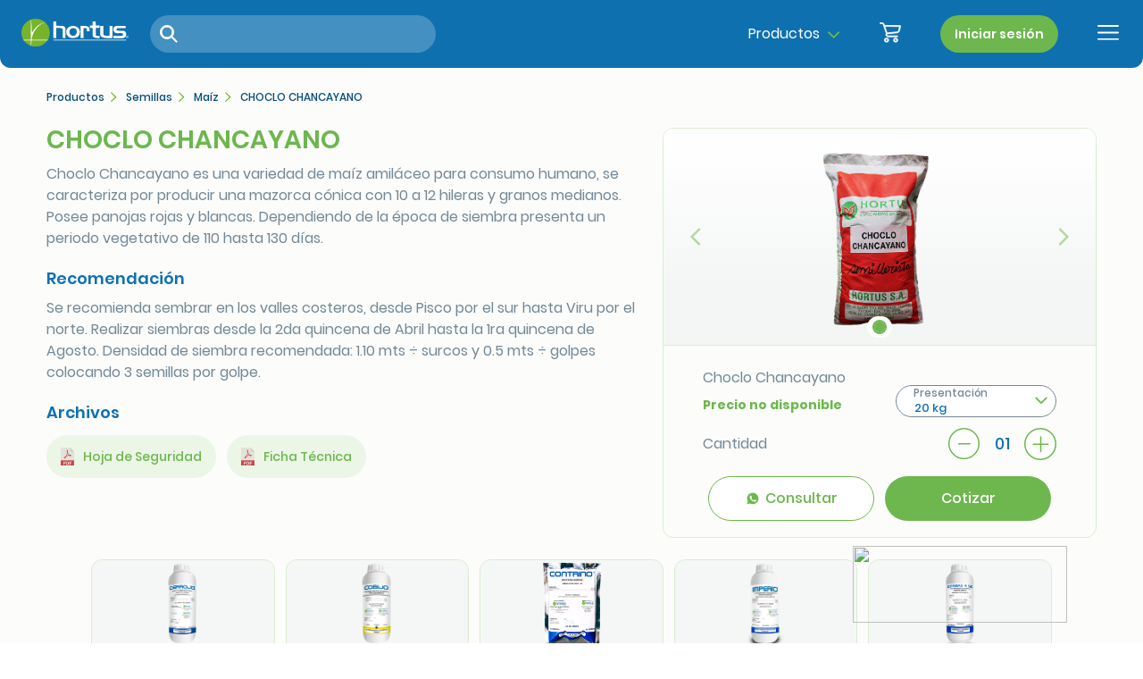

--- FILE ---
content_type: text/html; charset=UTF-8
request_url: https://www.hortus.com.pe/detalle-producto/maiz/choclo-chancayano
body_size: 13888
content:
<!doctype html>
<html lang="en">

<head>
    <!-- Required meta tags -->
    <meta charset="utf-8">
    <meta name="viewport" content="width=device-width, user-scalable=no, initial-scale=1.0, minimum-scale=1.0">
    <title>Hortus</title>
    <!-- Google Tag Manager -->
    <script>(function (w, d, s, l, i) {
            w[l] = w[l] || [];
            w[l].push({
                'gtm.start':
                    new Date().getTime(), event: 'gtm.js'
            });
            var f = d.getElementsByTagName(s)[0],
                j = d.createElement(s), dl = l != 'dataLayer' ? '&l=' + l : '';
            j.async = true;
            j.src =
                'https://www.googletagmanager.com/gtm.js?id=' + i + dl;
            f.parentNode.insertBefore(j, f);
        })(window, document, 'script', 'dataLayer', 'GTM-NRGR8QF');</script>
    <!-- End Google Tag Manager -->


    <link rel="apple-touch-icon" sizes="57x57" href="https://www.hortus.com.pe/img/favicon/apple-icon-57x57.png">
    <link rel="apple-touch-icon" sizes="60x60" href="https://www.hortus.com.pe/img/favicon/apple-icon-60x60.png">
    <link rel="apple-touch-icon" sizes="72x72" href="https://www.hortus.com.pe/img/favicon/apple-icon-72x72.png">
    <link rel="apple-touch-icon" sizes="76x76" href="https://www.hortus.com.pe/img/favicon/apple-icon-76x76.png">
    <link rel="apple-touch-icon" sizes="114x114" href="https://www.hortus.com.pe/img/favicon/apple-icon-114x114.png">
    <link rel="apple-touch-icon" sizes="120x120" href="https://www.hortus.com.pe/img/favicon/apple-icon-120x120.png">
    <link rel="apple-touch-icon" sizes="144x144" href="https://www.hortus.com.pe/img/favicon/apple-icon-144x144.png">
    <link rel="apple-touch-icon" sizes="152x152" href="https://www.hortus.com.pe/img/favicon/apple-icon-152x152.png">
    <link rel="apple-touch-icon" sizes="180x180" href="https://www.hortus.com.pe/img/favicon/apple-icon-180x180.png">
    <link rel="icon" type="image/png" sizes="192x192" href="https://www.hortus.com.pe/img/favicon/android-icon-192x192.png">
    <link rel="icon" type="image/png" sizes="32x32" href="https://www.hortus.com.pe/img/favicon/favicon-32x32.png">
    <link rel="icon" type="image/png" sizes="96x96" href="https://www.hortus.com.pe/img/favicon/favicon-96x96.png">
    <link rel="icon" type="image/png" sizes="16x16" href="https://www.hortus.com.pe/img/favicon/favicon-16x16.png">
    <link rel="manifest" href="https://www.hortus.com.pe/img/favicon/manifest.json">
    <meta name="msapplication-TileColor" content="#0f70af">
    <meta name="msapplication-TileImage" content="https://www.hortus.com.pe/img/favicon/ms-icon-144x144.png">
    <meta name="theme-color" content="#0f70af">

    <!-- Bootstrap CSS -->
    <link rel="stylesheet" href="https://www.hortus.com.pe/css/bootstrap/bootstrap.css">
    <!-- <link rel="stylesheet" href="https://www.hortus.com.pe/css/bootstrap/bootstrap.min.css"> -->
    <link rel="stylesheet" href="https://cdn.jsdelivr.net/npm/bootstrap@4.6.1/dist/css/bootstrap.min.css">

    <link rel="stylesheet" type="text/css" href="https://www.hortus.com.pe/css/fonts.css">
    <link rel="stylesheet" type="text/css"
          href="https://www.hortus.com.pe/assets_nav/plugins/font-awesome-4.7.0/css/font-awesome.min.css">
    <link rel="stylesheet" type="text/css" href="https://www.hortus.com.pe/css/jquery.fullPage.css">
    <link rel="stylesheet" type="text/css" href="https://www.hortus.com.pe/css/owl.carousel.min.css">
    <link rel="stylesheet" type="text/css" href="https://www.hortus.com.pe/css/jquery.mCustomScrollbar.css">
    <link rel="stylesheet" type="text/css" href="https://www.hortus.com.pe/css/free-simple-slider.css">
    <link href="https://cdnjs.cloudflare.com/ajax/libs/meyer-reset/2.0/reset.min.css" rel="stylesheet" type="text/css"/>

    <link rel="stylesheet" type="text/css" href="https://www.hortus.com.pe/css/select2.min.css">

    <link rel="stylesheet" type="text/css" href="https://www.hortus.com.pe/assets_nav/styles/components/custom_entry.css">
    <link rel="stylesheet" type="text/css" href="https://www.hortus.com.pe/assets_nav/styles/components/custom_button.css">
    <link rel="stylesheet" type="text/css" href="https://www.hortus.com.pe/assets_nav/styles/components/custom_dropdown.css">
    <link rel="stylesheet" type="text/css" href="https://www.hortus.com.pe/assets_nav/styles/components/custom_dialog.css">
    <link rel="stylesheet" type="text/css" href="https://www.hortus.com.pe/assets_nav/styles/components/shopping_cart_card.css">

    <link rel="stylesheet" type="text/css" href="https://www.hortus.com.pe/assets_nav/styles/partials/loading_dialog.css">
    <link rel="stylesheet" type="text/css" href="https://www.hortus.com.pe/assets_nav/styles/partials/shopping_cart_empty.css">
    <link rel="stylesheet" type="text/css" href="https://www.hortus.com.pe/assets_nav/styles/partials/shopping_cart_list_to_buy.css">
    <link rel="stylesheet" type="text/css"
          href="https://www.hortus.com.pe/assets_nav/styles/partials/shopping_cart_list_to_quote.css">

    <link rel="stylesheet" type="text/css" href="https://www.hortus.com.pe/assets_nav/styles/layouts/page.css">

        <link rel="stylesheet" type="text/css" href="https://www.hortus.com.pe/css/swiper-bundle.min.css">
    <link rel="stylesheet" type="text/css" href="https://www.hortus.com.pe/assets_nav/styles/partials/custom_footer.css">
    <link rel="stylesheet" type="text/css" href="https://www.hortus.com.pe/assets_nav/styles/pages/product_detail.css">

    <link rel="stylesheet" type="text/css" href="https://www.hortus.com.pe/css/custom.css">

    <script>
        (function (i, s, o, g, r, a, m) {
            i['GoogleAnalyticsObject'] = r;
            i[r] = i[r] || function () {
                (i[r].q = i[r].q || []).push(arguments)
            }, i[r].l = 1 * new Date();
            a = s.createElement(o),
                m = s.getElementsByTagName(o)[0];
            a.async = 1;
            a.src = g;
            m.parentNode.insertBefore(a, m)
        })(window, document, 'script', '//www.google-analytics.com/analytics.js', 'ga');

        ga('create', 'UA-58752506-1', 'auto');
        ga('send', 'pageview');
    </script>

    <style>
        .imagen-flotante-ciencia {
            position: fixed;
            top: 80px;
            right: 230px;
            font-size: 18px;
            z-index: 1000;
            width: 210px;
            height: 70px;
            border-radius: 10px;
            background-image: url("https://hortus-resources-2025.s3.us-east-1.amazonaws.com/ciencia-colaborativa.jpeg");
            background-repeat: no-repeat;
            background-size: 190px 70px;
            background-position: center;
        }
        .imagen-flotante {
            position: fixed;
            top: 80px;
            right: 16px;
            font-size: 18px;
            z-index: 1000;
            width: 190px;
            height: 70px;
            border-radius: 100px;
            background-image: url("https://hortus-resources-2025.s3.us-east-1.amazonaws.com/link-anasac.png");
            background-repeat: no-repeat;
            background-size: 190px 70px;
            background-position: center;
        }
    </style>
</head>

<body>
<div class="imagen-flotante">
    <img src="https://hortus-resources-2025.s3.us-east-1.amazonaws.com/link-anasac.png" width="190px" height="70px">
</div>
<!-- Google Tag Manager (noscript) -->
<noscript><iframe src="https://www.googletagmanager.com/ns.html?id=GTM-NRGR8QF"
                  height="0" width="0" style="display:none;visibility:hidden"></iframe></noscript>
<!-- End Google Tag Manager (noscript) -->
<div class="page-top-container">
        

    <div class="page-menu-overlay" id="js-page-menu-overlay"></div>
    <div
        class="page-menu-overlay-modal-lateral "
        id="js-page-menu-overlay-modal-lateral"
    ></div>

    <div class="page-menu ">
        <div
            class="page-menu-main page-menu__modal "
            id="js-page-menu-main"
        >
            <div class="page-menu__ornament"></div>

            
                            <div class="page-menu-main__header-guest">
                    <a href="https://www.hortus.com.pe/iniciar-sesion" class="custom-button page-menu-main__login-button">Iniciar
                        sesión</a>
                    <div class="page-searcher js-page-searcher">
                        <label
                            for="product_searcher_guest"
                            class="page-searcher__icon js-page-searcher__icon"
                            rel="tooltip"
                            title="Buscar"
                        >
                            <img src="https://www.hortus.com.pe/img/svg/search_green.svg" width="20" alt="Icono">
                        </label>
                        <input
                            type="text"
                            id="product_searcher_guest"
                            class="page-searcher__input page-searcher__input--green"
                                                    >
                    </div>
                </div>
            
            <nav class="page-menu-main__navigation">
                <ul class="page-menu-main__items">
                                                                        <li class="page-menu-main__item">
                                <a href="https://www.hortus.com.pe/#Nosotros" class="js-page-menu-main__option">Nosotros</a>
                            </li>
                            
                                                                                                                                                                                                                                                                                                                                        
                                                                                                                                                                <li class="page-menu-main__item">
                                <a
                                    href="javascript:;"
                                    class="page-menu-main__product-mobile"
                                    id="js-page-menu-main__product-button"
                                >
                                    Productos
                                    <img src="https://www.hortus.com.pe/img/svg/arrow_next.svg" width="20" alt="Cerrar">
                                </a>
                                <a  href="https://www.hortus.com.pe/productos"
                                    class="js-page-menu-main__option page-menu-main__product-desktop">Productos</a>
                            </li>
                            
                    
                                                                                                                                                                                                                                                                                                                                        
                                                                                                                                                                                                                                                        <li class="page-menu-main__item">
                                <a href="https://www.hortus.com.pe/#Sucursales" class="js-page-menu-main__option">Sucursales</a>
                            </li>
                            
                                                                                                                                                                                                                                                                                                                                        
                                                                                                                                                                                                                                                                                                                                                <li class="page-menu-main__item">
                                <a href="https://www.hortus.com.pe/#Contactanos" class="js-page-menu-main__option">Contacto</a>
                            </li>
                            
                    <li class="page-menu-main__item page-menu-main__social-networks">
                        <a href=" https://www.facebook.com/HortusPeru " target="_blank">
                            <img src="https://www.hortus.com.pe/img/svg/circular_facebook.svg" width="40" alt="">
                        </a>
                        <a href=" https://www.youtube.com/channel/UCbFhqmEIuA7aJFQjacUj7FQ " target="_blank">
                            <img src="https://www.hortus.com.pe/img/svg/circular_youtube.svg" width="40" alt="">
                        </a>
                        <a href=" https://www.linkedin.com/company/hortussa/ " target="_blank">
                            <img src="https://www.hortus.com.pe/img/svg/circular_linkedin.svg" width="40" alt="">
                        </a>
                    </li>

                                    </ul>
            </nav>
        </div>

        <nav
            class="page-menu-product page-menu__modal "
            id="js-page-menu-product"
        >
            <div class="page-menu__ornament"></div>

            <div class="page-menu-product__header">
                <button class="page-menu-product__back-icon" id="js-page-menu-product__back-icon">
                    <img src="https://www.hortus.com.pe/img/svg/arrow_back.svg" height="24" alt="Cerrar">
                </button>
                <strong>Productos</strong>
            </div>

            <div class="page-menu-product__main" id="accordion_business_lines">
                <div class="page-menu-product__categories">
                    <span class="page-menu-product__subtitle">Categorías</span>

                    <ul>
                                                    <li>
                                <button
                                    class="page-menu-product__category-name "
                                    type="button"
                                    data-toggle="collapse"
                                    data-target="#collapse_1"
                                    aria-expanded="true"
                                    aria-controls="collapse_1"
                                >
                                    <span>Fitosanitarios</span>
                                    <img src="https://www.hortus.com.pe/img/svg/arrow_next_blue.svg" width="20" alt="Cerrar">
                                </button>
                            </li>
                                                    <li>
                                <button
                                    class="page-menu-product__category-name  collapsed "
                                    type="button"
                                    data-toggle="collapse"
                                    data-target="#collapse_2"
                                    aria-expanded="false"
                                    aria-controls="collapse_2"
                                >
                                    <span>Bienestar Vegetal</span>
                                    <img src="https://www.hortus.com.pe/img/svg/arrow_next_blue.svg" width="20" alt="Cerrar">
                                </button>
                            </li>
                                                    <li>
                                <button
                                    class="page-menu-product__category-name  collapsed "
                                    type="button"
                                    data-toggle="collapse"
                                    data-target="#collapse_3"
                                    aria-expanded="false"
                                    aria-controls="collapse_3"
                                >
                                    <span>Semillas</span>
                                    <img src="https://www.hortus.com.pe/img/svg/arrow_next_blue.svg" width="20" alt="Cerrar">
                                </button>
                            </li>
                                                    <li>
                                <button
                                    class="page-menu-product__category-name  collapsed "
                                    type="button"
                                    data-toggle="collapse"
                                    data-target="#collapse_4"
                                    aria-expanded="false"
                                    aria-controls="collapse_4"
                                >
                                    <span>Ambiental</span>
                                    <img src="https://www.hortus.com.pe/img/svg/arrow_next_blue.svg" width="20" alt="Cerrar">
                                </button>
                            </li>
                                                    <li>
                                <button
                                    class="page-menu-product__category-name  collapsed "
                                    type="button"
                                    data-toggle="collapse"
                                    data-target="#collapse_6"
                                    aria-expanded="false"
                                    aria-controls="collapse_6"
                                >
                                    <span>Soluciones integrales por Cultivo</span>
                                    <img src="https://www.hortus.com.pe/img/svg/arrow_next_blue.svg" width="20" alt="Cerrar">
                                </button>
                            </li>
                                            </ul>
                </div>
                <div class="page-menu-product__subcategories">
                    <span class="page-menu-product__subtitle">Subcategorías</span>
                    <ul class="accordion page-menu-product__business-lines">
                        <li>
                                                            <span
                                    class="page-menu-product__item-category"
                                    data-toggle="collapse"
                                    data-target="#collapse_1"
                                    aria-expanded="true"
                                    aria-controls="collapse_1"
                                >Fitosanitarios</span>
                                                            <span
                                    class="page-menu-product__item-category"
                                    data-toggle="collapse"
                                    data-target="#collapse_2"
                                    aria-expanded="false"
                                    aria-controls="collapse_2"
                                >Bienestar Vegetal</span>
                                                            <span
                                    class="page-menu-product__item-category"
                                    data-toggle="collapse"
                                    data-target="#collapse_3"
                                    aria-expanded="false"
                                    aria-controls="collapse_3"
                                >Semillas</span>
                                                            <span
                                    class="page-menu-product__item-category"
                                    data-toggle="collapse"
                                    data-target="#collapse_4"
                                    aria-expanded="false"
                                    aria-controls="collapse_4"
                                >Ambiental</span>
                                                            <span
                                    class="page-menu-product__item-category"
                                    data-toggle="collapse"
                                    data-target="#collapse_6"
                                    aria-expanded="false"
                                    aria-controls="collapse_6"
                                >Soluciones integrales por Cultivo</span>
                                                        <span class="page-menu-product__empty-subcategories">Seleccione una categoría para mostrar sus subcategorias.</span>
                        </li>
                                                    <li class="page-menu-product__business-line">
                                <div
                                    id="collapse_1"
                                    class="collapse page-menu-product__collapsible  show "
                                    aria-labelledby="heading_1"
                                    data-parent="#accordion_business_lines"
                                >
                                    <ul>
                                                                                    <li>
                                                <a href="https://www.hortus.com.pe/productos/insecticidas">
                                                    <span>Insecticidas</span>
                                                    
                                                    <span class="page-menu-product__quantity">(43)</span>
                                                </a>
                                            </li>
                                                                                    <li>
                                                <a href="https://www.hortus.com.pe/productos/herbicidas">
                                                    <span>Herbicidas</span>
                                                    
                                                    <span class="page-menu-product__quantity">(21)</span>
                                                </a>
                                            </li>
                                                                                    <li>
                                                <a href="https://www.hortus.com.pe/productos/fungicidas">
                                                    <span>Fungicidas</span>
                                                    
                                                    <span class="page-menu-product__quantity">(40)</span>
                                                </a>
                                            </li>
                                                                                    <li>
                                                <a href="https://www.hortus.com.pe/productos/acaricidas">
                                                    <span>Acaricidas</span>
                                                    
                                                    <span class="page-menu-product__quantity">(7)</span>
                                                </a>
                                            </li>
                                                                                    <li>
                                                <a href="https://www.hortus.com.pe/productos/regulador-de-crecimiento">
                                                    <span>Regulador De Crecimiento</span>
                                                    
                                                    <span class="page-menu-product__quantity">(4)</span>
                                                </a>
                                            </li>
                                                                                    <li>
                                                <a href="https://www.hortus.com.pe/productos/molusquicidas">
                                                    <span>Molusquicidas</span>
                                                    
                                                    <span class="page-menu-product__quantity">(2)</span>
                                                </a>
                                            </li>
                                                                                    <li>
                                                <a href="https://www.hortus.com.pe/productos/nematicidas">
                                                    <span>Nematicidas</span>
                                                    
                                                    <span class="page-menu-product__quantity">(1)</span>
                                                </a>
                                            </li>
                                                                                    <li>
                                                <a href="https://www.hortus.com.pe/productos/equipo-de-pulverizacion">
                                                    <span>Equipo de Pulverización</span>
                                                    
                                                    <span class="page-menu-product__quantity">(0)</span>
                                                </a>
                                            </li>
                                                                            </ul>
                                </div>

                                <div class="page-menu-product__business-line-header"
                                     id="heading_1">
                                    <button
                                        class="collapsed"
                                        type="button"
                                        data-toggle="collapse"
                                        data-target="#collapse_1"
                                        aria-expanded="true"
                                        aria-controls="collapse_1"
                                    >
                                        <img src="https://www.hortus.com.pe/img/svg/plus.svg" class="page-menu-product__icon-plus"
                                             width="20" alt="Más">
                                        <img src="https://www.hortus.com.pe/img/svg/less.svg" class="page-menu-product__icon-less"
                                             width="20" alt="Menos">
                                        <span>Fitosanitarios</span>
                                    </button>
                                </div>
                            </li>
                                                    <li class="page-menu-product__business-line">
                                <div
                                    id="collapse_2"
                                    class="collapse page-menu-product__collapsible "
                                    aria-labelledby="heading_2"
                                    data-parent="#accordion_business_lines"
                                >
                                    <ul>
                                                                                    <li>
                                                <a href="https://www.hortus.com.pe/productos/coadyuvantes-y-surfactantes">
                                                    <span>Coadyuvantes y Surfactantes</span>
                                                    
                                                    <span class="page-menu-product__quantity">(3)</span>
                                                </a>
                                            </li>
                                                                                    <li>
                                                <a href="https://www.hortus.com.pe/productos/proteccion-vegetal">
                                                    <span>Protección Vegetal</span>
                                                    
                                                    <span class="page-menu-product__quantity">(23)</span>
                                                </a>
                                            </li>
                                                                                    <li>
                                                <a href="https://www.hortus.com.pe/productos/enmiendas-y-fertilizantes-de-suelo">
                                                    <span>Enmiendas y Fertilizantes de Suelo</span>
                                                    
                                                    <span class="page-menu-product__quantity">(8)</span>
                                                </a>
                                            </li>
                                                                                    <li>
                                                <a href="https://www.hortus.com.pe/productos/biopesticidas">
                                                    <span>Biopesticidas</span>
                                                    
                                                    <span class="page-menu-product__quantity">(13)</span>
                                                </a>
                                            </li>
                                                                                    <li>
                                                <a href="https://www.hortus.com.pe/productos/bioestimulantes">
                                                    <span>Bioestimulantes</span>
                                                    
                                                    <span class="page-menu-product__quantity">(18)</span>
                                                </a>
                                            </li>
                                                                                    <li>
                                                <a href="https://www.hortus.com.pe/productos/fertilizantes-foliares-y-complementarios">
                                                    <span>Fertilizantes Foliares y Complementarios</span>
                                                    
                                                    <span class="page-menu-product__quantity">(25)</span>
                                                </a>
                                            </li>
                                                                            </ul>
                                </div>

                                <div class="page-menu-product__business-line-header"
                                     id="heading_2">
                                    <button
                                        class="collapsed"
                                        type="button"
                                        data-toggle="collapse"
                                        data-target="#collapse_2"
                                        aria-expanded="false"
                                        aria-controls="collapse_2"
                                    >
                                        <img src="https://www.hortus.com.pe/img/svg/plus.svg" class="page-menu-product__icon-plus"
                                             width="20" alt="Más">
                                        <img src="https://www.hortus.com.pe/img/svg/less.svg" class="page-menu-product__icon-less"
                                             width="20" alt="Menos">
                                        <span>Bienestar Vegetal</span>
                                    </button>
                                </div>
                            </li>
                                                    <li class="page-menu-product__business-line">
                                <div
                                    id="collapse_3"
                                    class="collapse page-menu-product__collapsible "
                                    aria-labelledby="heading_3"
                                    data-parent="#accordion_business_lines"
                                >
                                    <ul>
                                                                                    <li>
                                                <a href="https://www.hortus.com.pe/productos/hortalizas">
                                                    <span>Hortalizas</span>
                                                    
                                                    <span class="page-menu-product__quantity">(41)</span>
                                                </a>
                                            </li>
                                                                                    <li>
                                                <a href="https://www.hortus.com.pe/productos/forrajeras">
                                                    <span>Forrajeras</span>
                                                    
                                                    <span class="page-menu-product__quantity">(26)</span>
                                                </a>
                                            </li>
                                                                                    <li>
                                                <a href="https://www.hortus.com.pe/productos/maiz">
                                                    <span>Maíz</span>
                                                    
                                                    <span class="page-menu-product__quantity">(5)</span>
                                                </a>
                                            </li>
                                                                            </ul>
                                </div>

                                <div class="page-menu-product__business-line-header"
                                     id="heading_3">
                                    <button
                                        class="collapsed"
                                        type="button"
                                        data-toggle="collapse"
                                        data-target="#collapse_3"
                                        aria-expanded="false"
                                        aria-controls="collapse_3"
                                    >
                                        <img src="https://www.hortus.com.pe/img/svg/plus.svg" class="page-menu-product__icon-plus"
                                             width="20" alt="Más">
                                        <img src="https://www.hortus.com.pe/img/svg/less.svg" class="page-menu-product__icon-less"
                                             width="20" alt="Menos">
                                        <span>Semillas</span>
                                    </button>
                                </div>
                            </li>
                                                    <li class="page-menu-product__business-line">
                                <div
                                    id="collapse_4"
                                    class="collapse page-menu-product__collapsible "
                                    aria-labelledby="heading_4"
                                    data-parent="#accordion_business_lines"
                                >
                                    <ul>
                                                                                    <li>
                                                <a href="https://www.hortus.com.pe/productos/control-de-roedores">
                                                    <span>Control de Roedores</span>
                                                    
                                                    <span class="page-menu-product__quantity">(7)</span>
                                                </a>
                                            </li>
                                                                                    <li>
                                                <a href="https://www.hortus.com.pe/productos/fitosanitarios-jardin-y-areas-verdes">
                                                    <span>Fitosanitarios Jardín Y Áreas Verdes</span>
                                                    
                                                    <span class="page-menu-product__quantity">(4)</span>
                                                </a>
                                            </li>
                                                                                    <li>
                                                <a href="https://www.hortus.com.pe/productos/insecticidas-pest-control">
                                                    <span>Insecticidas Pest Control</span>
                                                    
                                                    <span class="page-menu-product__quantity">(11)</span>
                                                </a>
                                            </li>
                                                                                    <li>
                                                <a href="https://www.hortus.com.pe/productos/bioestimulantes-jardin">
                                                    <span>Bioestimulantes Jardín</span>
                                                    
                                                    <span class="page-menu-product__quantity">(2)</span>
                                                </a>
                                            </li>
                                                                                    <li>
                                                <a href="https://www.hortus.com.pe/productos/fertilizantes">
                                                    <span>Fertilizantes</span>
                                                    
                                                    <span class="page-menu-product__quantity">(3)</span>
                                                </a>
                                            </li>
                                                                                    <li>
                                                <a href="https://www.hortus.com.pe/productos/hortalizas-flores-y-aromaticas">
                                                    <span>Hortalizas Flores y Aromáticas</span>
                                                    
                                                    <span class="page-menu-product__quantity">(90)</span>
                                                </a>
                                            </li>
                                                                                    <li>
                                                <a href="https://www.hortus.com.pe/productos/prados">
                                                    <span>Prados</span>
                                                    
                                                    <span class="page-menu-product__quantity">(4)</span>
                                                </a>
                                            </li>
                                                                                    <li>
                                                <a href="https://www.hortus.com.pe/productos/fumigantes-pest-control">
                                                    <span>Fumigantes Pest Control</span>
                                                    
                                                    <span class="page-menu-product__quantity">(1)</span>
                                                </a>
                                            </li>
                                                                                    <li>
                                                <a href="https://www.hortus.com.pe/productos/equipos-de-aplicacion">
                                                    <span>Equipos de Aplicación</span>
                                                    
                                                    <span class="page-menu-product__quantity">(1)</span>
                                                </a>
                                            </li>
                                                                                    <li>
                                                <a href="https://www.hortus.com.pe/productos/desinfectantes">
                                                    <span>Desinfectantes</span>
                                                    
                                                    <span class="page-menu-product__quantity">(1)</span>
                                                </a>
                                            </li>
                                                                            </ul>
                                </div>

                                <div class="page-menu-product__business-line-header"
                                     id="heading_4">
                                    <button
                                        class="collapsed"
                                        type="button"
                                        data-toggle="collapse"
                                        data-target="#collapse_4"
                                        aria-expanded="false"
                                        aria-controls="collapse_4"
                                    >
                                        <img src="https://www.hortus.com.pe/img/svg/plus.svg" class="page-menu-product__icon-plus"
                                             width="20" alt="Más">
                                        <img src="https://www.hortus.com.pe/img/svg/less.svg" class="page-menu-product__icon-less"
                                             width="20" alt="Menos">
                                        <span>Ambiental</span>
                                    </button>
                                </div>
                            </li>
                                                    <li class="page-menu-product__business-line">
                                <div
                                    id="collapse_6"
                                    class="collapse page-menu-product__collapsible "
                                    aria-labelledby="heading_6"
                                    data-parent="#accordion_business_lines"
                                >
                                    <ul>
                                                                                    <li>
                                                <a href="https://www.hortus.com.pe/productos/programa-maiz">
                                                    <span>Programa-Maíz</span>
                                                    
                                                    <span class="page-menu-product__quantity">(1)</span>
                                                </a>
                                            </li>
                                                                                    <li>
                                                <a href="https://www.hortus.com.pe/productos/programa-arroz">
                                                    <span>Programa-Arroz</span>
                                                    
                                                    <span class="page-menu-product__quantity">(3)</span>
                                                </a>
                                            </li>
                                                                                    <li>
                                                <a href="https://www.hortus.com.pe/productos/programa-capsicum">
                                                    <span>Programa-Capsicum</span>
                                                    
                                                    <span class="page-menu-product__quantity">(1)</span>
                                                </a>
                                            </li>
                                                                                    <li>
                                                <a href="https://www.hortus.com.pe/productos/programa-esparrago">
                                                    <span>Programa-Espárrago</span>
                                                    
                                                    <span class="page-menu-product__quantity">(1)</span>
                                                </a>
                                            </li>
                                                                                    <li>
                                                <a href="https://www.hortus.com.pe/productos/programa-palto">
                                                    <span>Programa-Palto</span>
                                                    
                                                    <span class="page-menu-product__quantity">(1)</span>
                                                </a>
                                            </li>
                                                                                    <li>
                                                <a href="https://www.hortus.com.pe/productos/programa-vid">
                                                    <span>Programa-Vid</span>
                                                    
                                                    <span class="page-menu-product__quantity">(1)</span>
                                                </a>
                                            </li>
                                                                                    <li>
                                                <a href="https://www.hortus.com.pe/productos/programa-fresa">
                                                    <span>Programa-Fresa</span>
                                                    
                                                    <span class="page-menu-product__quantity">(1)</span>
                                                </a>
                                            </li>
                                                                                    <li>
                                                <a href="https://www.hortus.com.pe/productos/programa-papa">
                                                    <span>Programa-Papa</span>
                                                    
                                                    <span class="page-menu-product__quantity">(2)</span>
                                                </a>
                                            </li>
                                                                                    <li>
                                                <a href="https://www.hortus.com.pe/productos/programa-citrico">
                                                    <span>Programa-Cítrico</span>
                                                    
                                                    <span class="page-menu-product__quantity">(1)</span>
                                                </a>
                                            </li>
                                                                                    <li>
                                                <a href="https://www.hortus.com.pe/productos/programa-arandano">
                                                    <span>Programa-Arándano</span>
                                                    
                                                    <span class="page-menu-product__quantity">(1)</span>
                                                </a>
                                            </li>
                                                                                    <li>
                                                <a href="https://www.hortus.com.pe/productos/programa-pina">
                                                    <span>Programa-Piña</span>
                                                    
                                                    <span class="page-menu-product__quantity">(1)</span>
                                                </a>
                                            </li>
                                                                                    <li>
                                                <a href="https://www.hortus.com.pe/productos/programa-sandia">
                                                    <span>Programa-Sandía</span>
                                                    
                                                    <span class="page-menu-product__quantity">(1)</span>
                                                </a>
                                            </li>
                                                                                    <li>
                                                <a href="https://www.hortus.com.pe/productos/programa-cafe">
                                                    <span>Programa-Café</span>
                                                    
                                                    <span class="page-menu-product__quantity">(1)</span>
                                                </a>
                                            </li>
                                                                                    <li>
                                                <a href="https://www.hortus.com.pe/productos/programa-ajo-cebolla">
                                                    <span>Programa-Ajo-Cebolla</span>
                                                    
                                                    <span class="page-menu-product__quantity">(1)</span>
                                                </a>
                                            </li>
                                                                                    <li>
                                                <a href="https://www.hortus.com.pe/productos/programa-granada">
                                                    <span>Programa-Granada</span>
                                                    
                                                    <span class="page-menu-product__quantity">(1)</span>
                                                </a>
                                            </li>
                                                                                    <li>
                                                <a href="https://www.hortus.com.pe/productos/programa-mango">
                                                    <span>Programa Mango</span>
                                                    
                                                    <span class="page-menu-product__quantity">(1)</span>
                                                </a>
                                            </li>
                                                                            </ul>
                                </div>

                                <div class="page-menu-product__business-line-header"
                                     id="heading_6">
                                    <button
                                        class="collapsed"
                                        type="button"
                                        data-toggle="collapse"
                                        data-target="#collapse_6"
                                        aria-expanded="false"
                                        aria-controls="collapse_6"
                                    >
                                        <img src="https://www.hortus.com.pe/img/svg/plus.svg" class="page-menu-product__icon-plus"
                                             width="20" alt="Más">
                                        <img src="https://www.hortus.com.pe/img/svg/less.svg" class="page-menu-product__icon-less"
                                             width="20" alt="Menos">
                                        <span>Soluciones integrales por Cultivo</span>
                                    </button>
                                </div>
                            </li>
                                            </ul>
                </div>
            </div>
        </nav>

                    <div
                class="page-menu-shopping-cart-empty page-menu__modal "
                id="js-page-menu-shopping-cart-empty"
                data-type="shopping-cart-empty"
            >
                <div class="page-menu__ornament"></div>
                <div class="page-menu-shopping-cart-empty__main">
                    <div class="shopping-cart-empty">
    <img src="https://www.hortus.com.pe/img/svg/carrot.svg" width="84" alt="Adorno">
    <h4>Tu carrito de compras está vacío</h4>
    <p>Explora nuestros productos y encuentra los mejores resultados para cuidar tus huertos</p>
    <a href="https://www.hortus.com.pe/productos" class="custom-button">Ver productos</a>
</div>
                </div>
            </div>
        
        
        
        <button
            class="page-menu-close__icon "
            id="js-page-menu-close"
        >
            
                            <img src="https://www.hortus.com.pe/img/svg/close_green.svg" width="30" alt="Cerrar">
                    </button>
    </div>

    <div class="page-top-fixed">
        <header class="page-header">
            <div class="page-header__container">
                <div class="page-header__hamburger-icon-mobile">
                    
                                            <button class="page-header__hamburger-icon" id="js-icon-menu__mobile">
                            <img src="https://www.hortus.com.pe/img/svg/menu.svg" width="24" alt="Menu">
                        </button>
                                    </div>

                <div class="page-header__container-logo">
                    <a href="https://www.hortus.com.pe">
                        <img src="https://www.hortus.com.pe/img/svg/logo.svg" width="120" alt="">
                    </a>
                    <div class="page-searcher js-page-searcher">
                        <label
                            for="product_searcher_main"
                            class="page-searcher__icon js-page-searcher__icon"
                            rel="tooltip"
                            title="Buscar"
                        >
                            <img src="https://www.hortus.com.pe/img/svg/search.svg" width="20" alt="Icono">
                        </label>
                        <input
                            type="text"
                            id="product_searcher_main"
                            class="page-searcher__input page-searcher__input--blue"
                                                    >
                    </div>
                </div>

                <nav class="page-header__navigation">
                    <ul>
                        <li>
                            <button
                                class="page-header__product-button"
                                id="js-page-header__product-button"
                                title="Ver productos"
                            >
                                <span>Productos</span>
                                <i class="fa fa-angle-down page-header__icon-down" aria-hidden="true"></i>
                            </button>
                        </li>
                        <li>
                            
                            <a
                                href="javascript:;"
                                class="page-header__shopping-cart"
                                id="js-page-header__shopping-cart"
                                data-type="shopping-cart-empty"
                            >
                                    <span class="page-header__shopping-cart-amount">
                                        <span  style="display: none"  >
                                            S/ <span
                                                id="js-page-header__shopping-cart-amount">0.00</span>
                                        </span>
                                    </span>

                                <button class="page-header__shopping-cart-icon" title="Mostrar carrito de compra">
                                    <img src="https://www.hortus.com.pe/img/svg/shopping-cart.svg" width="24" alt="Carrito">
                                    <span
                                        class="page-header__badge-shopping-cart"
                                        id="js-page-header__badge-shopping-cart"
                                         style="display: none"                                         >
                                                                                    </span>
                                </button>
                            </a>
                        </li>
                        <li>
                            
                                                            <a href="https://www.hortus.com.pe/iniciar-sesion" class="page-header__login-button">Iniciar
                                    sesión</a>
                                                    </li>
                        <li class="page-header__hamburger-icon-desktop">
                            <button
                                class="page-header__hamburger-icon"
                                id="js-icon-menu__desktop"
                                title="Menu principal"
                            >
                                <img src="https://www.hortus.com.pe/img/svg/menu.svg" width="24" alt="Menu">
                            </button>
                        </li>
                    </ul>
                </nav>
            </div>
        </header>
    </div>

    
    <div
        tabindex="-1"
        class="page-server-message  "
        id="js-page-server-message"
    >
        <span></span>
    </div>
</div>


<main class="page-main-container">
    <div class="product-detail">
        <nav class="product-detail__breadcrumb" aria-label="breadcrumb">
            <ol>
                <li class="product-detail__breadcrumb-item">
                    <a href="https://www.hortus.com.pe/productos">Productos</a>
                </li>
                <li class="product-detail__breadcrumb-item">
                    <a href="https://www.hortus.com.pe/productos">Semillas</a>
                </li>
                <li class="product-detail__breadcrumb-item product-detail__breadcrumb-item--active">
                    <a href="https://www.hortus.com.pe/productos/maiz">Maíz</a>
                </li>
                <li class="product-detail__breadcrumb-item product-detail__breadcrumb-item--active">
                    <span>CHOCLO CHANCAYANO</span>
                </li>
            </ol>
        </nav>
        <div class="product-detail__main">
            <section class="product-detail__actions">
                <div class="product-detail__slider">
                    <div id="product_detail_carrousel_control" class="carousel slide" data-ride="carousel">
                        <div class="product-detail__slider-indicators-container">
                            <ol class="carousel-indicators product-detail__slider-indicators">
                                                                <li
                                    class         = "product-detail__slider-indicator  active "
                                    data-target   = "#product_detail_carrousel_control"
                                    data-slide-to = "0"
                                ></li>
                                                            </ol>
                        </div>
                        <div class="carousel-inner">
                                                        <div class="carousel-item  active ">
                                <div class="product-detail__slider-item">
                                    <figure class="product-detail__slider-figure">
                                        <img src="https://hortus-resources-2025.s3.amazonaws.com/product_presentations/Hortus_20190514091429_CHOCLOCHANCAYANO1KG.png" alt="Producto">
                                    </figure>
                                </div>
                            </div>
                                                    </div>
                        <a class="carousel-control-prev" href="#product_detail_carrousel_control" role="button" data-slide="prev">
                            <span class="carousel-control-prev-icon product-detail__slider-prev-icon" aria-hidden="true"></span>
                            <span class="sr-only">Anterior</span>
                        </a>
                        <a class="carousel-control-next" href="#product_detail_carrousel_control" role="button" data-slide="next">
                            <span class="carousel-control-next-icon product-detail__slider-next-icon" aria-hidden="true"></span>
                            <span class="sr-only">Siguiente</span>
                        </a>
                    </div>
                </div>
                <div class="product-detail__main-actions js-product-detail__main-actions">
                    <h2 class="product-detail__product-name">CHOCLO CHANCAYANO</h2>

                    <div class="product-detail__presentation">
                                                <div class="custom-dropdown custom-dropdown--rounded product-detail__selector">
                            <select
                                id      = "presentation_select_164"
                                class   = "custom-dropdown__select js-product-detail__select-presentation"
                                style   = "width: 100%;"
                                data-id = "164"
                            >
                                                                                                        <option
                                        value       = "535"

                                        
                                                                                data-amount = "1"
                                        
                                                                            >20 kg</option>
                                                            </select>

                            
                            <label
                                for   = "presentation_select_164"
                                class = "custom-dropdown__label"
                            >Presentación</label>
                        </div>

                        <div class="product-detail__price-info js-product-detail__price-info">
                                                            <span class="product-detail__price-unavailable">Precio no disponible</span>
                                                    </div>
                    </div>
                    <div class="product-detail__quantity-actions">
                        <span>Cantidad</span>
                        <div class="product-detail__quantity-container">
                            <button class="product-detail__quantity-icon js-product-detail__quantity-button" data-action="decrease">
                                <img src="https://www.hortus.com.pe/img/svg/circular_less.svg" width="36" alt="Icono">
                            </button>

                            <div class="product-detail__quantity-text js-product-detail__quantity-text">01</div>

                            <button class="product-detail__quantity-icon js-product-detail__quantity-button" data-action="increase">
                                <img src="https://www.hortus.com.pe/img/svg/circular_plus.svg" width="36" alt="Icono">
                            </button>
                        </div>
                    </div>
                    <div class="product-detail__buttons">
                        <div class="js-product-detail__actions">
                            
                                                            <button class = "custom-button js-product-detail__quote-button">Cotizar</button>
                                                    </div>

                        <button class = "custom-button custom-button--outline js-product-detail__consult-button">Consultar</button>
                    </div>
                </div>
            </section>

            <section class="product-detail__description">
                <h2 class="product-detail__title">CHOCLO CHANCAYANO</h2>
                <ul class = "product-detail__informations">
                    <li class="product-detail__information">
                        <div
                            id              = "collapse_product_description"
                            class           = "collapse multi-collapse product-detail__collapsible"
                            aria-labelledby = "heading_product_decription"
                        >
                            Choclo Chancayano es una variedad de maíz amiláceo para consumo humano, se caracteriza por producir una mazorca cónica con 10 a 12 hileras y granos medianos. Posee panojas rojas y blancas. Dependiendo de la época de siembra presenta un periodo vegetativo de 110 hasta 130 días.
                        </div>

                        <div class="product-detail__information-header" id="heading_product_decription">
                            <button
                                class         = "collapsed"
                                type          = "button"
                                data-toggle   = "collapse"
                                data-target   = "#collapse_product_description"
                                aria-expanded = "false"
                                aria-controls = "collapse_product_description"
                            >
                                <span>Sobre el producto</span>
                                <img src="https://www.hortus.com.pe/img/svg/arrow_down.svg" class="product-detail__icon-arrow-down" width="16" alt="Flecha">
                            </button>
                        </div>
                    </li>
                    
                    <li class="product-detail__information">
                        <div
                            id              = "collapse_product_recomendation"
                            class           = "collapse multi-collapse product-detail__collapsible"
                            aria-labelledby = "heading_product_recomendation"
                        >
                            Se recomienda sembrar en los valles costeros, desde Pisco por el sur hasta Viru por el norte. Realizar siembras desde la 2da quincena de Abril hasta la 1ra quincena de Agosto. Densidad de siembra recomendada: 1.10 mts ÷ surcos y 0.5 mts ÷ golpes colocando 3 semillas por golpe.
                        </div>

                        <div class="product-detail__information-header" id="heading_product_recomendation">
                            <button
                                class         = "collapsed"
                                type          = "button"
                                data-toggle   = "collapse"
                                data-target   = "#collapse_product_recomendation"
                                aria-expanded = "false"
                                aria-controls = "collapse_product_recomendation"
                            >
                                <span>Recomendación</span>
                                <img src="https://www.hortus.com.pe/img/svg/arrow_down.svg" class="product-detail__icon-arrow-down" width="16" alt="Flecha">
                            </button>
                        </div>
                        <h3 class="product-detail__subtitle">Recomendación</h3>
                    </li>
                                                            
                                        <li class="product-detail__information">
                        <div
                            id              = "collapse_product_files"
                            class           = "collapse multi-collapse product-detail__collapsible"
                            aria-labelledby = "heading_product_files"
                        >
                            <div
                                class = "product-detail__files product-detail__files--open"
                                id    = "js-product-detail__files"
                            >
                                                                    <a
                                        href   = "https://hortus-resources-2025.s3.amazonaws.com/products/safety-sheet/HojaSeguridad_CHOCLO%20CHANCAYANO.pdf"
                                        target = "_blank"
                                        class  = "product-detail__file-download js-product-detail__file-download"
                                        download
                                    >
                                        <img src="https://www.hortus.com.pe/img/svg/icon_pdf.svg" width="15" style="margin-right: 10px" alt="">
                                        <span>Hoja de Seguridad</span>
                                    </a>
                                
                                                                    <a
                                        href   = "https://hortus-resources-2025.s3.amazonaws.com/products/data-sheet/Hortus_20200302095114_CHOCLOSCHANCAYANO.pdf"
                                        target = "_blank"
                                        class  = "product-detail__file-download js-product-detail__file-download"
                                        download
                                    >
                                        <img src="https://www.hortus.com.pe/img/svg/icon_pdf.svg" width="15" style="margin-right: 10px" alt="">
                                        <span>Ficha Técnica</span>
                                    </a>
                                                            </div>
                            <div class="product-detail__files-empty">
                                Por el momento no existen archivos disponibles.
                            </div>
                        </div>

                        <div class="product-detail__information-header" id="heading_product_files">
                            <button
                                class         = "collapsed"
                                type          = "button"
                                data-toggle   = "collapse"
                                data-target   = "#collapse_product_files"
                                aria-expanded = "false"
                                aria-controls = "collapse_product_files"
                            >
                                <span>Descargar archivos</span>
                                <img src="https://www.hortus.com.pe/img/svg/arrow_down.svg" class="product-detail__icon-arrow-down" width="16" alt="Flecha">
                            </button>
                        </div>
                        <h3 class="product-detail__subtitle">Archivos</h3>
                    </li>
                                    </ul>
            </section>
        </div>

                <section class="product-detail__related-products">
            <h4 class="product-detail__related-title">Te puede interesar</h4>
            <div class="product-detail__products-slider">
                <div class="swiper-container">
                    <div class="swiper-wrapper">

                                                                                                            <div class="swiper-slide">
                                <a
                                    href="https://www.hortus.com.pe/detalle-producto/insecticidas/cerrojo"
                                    class="product-detail__products-slider-item"
                                >
                                    <div class="product-detail__products-slider-figure-container">
                                        <figure class="product-detail__products-slider-figure">
                                            <img src="https://hortus-resources-2025.s3.amazonaws.com/product_presentations/CERROJO_1L.png" alt="Producto">
                                        </figure>
                                    </div>
                                    <div class="product-detail__products-slider-item-main">
                                        <h6 class="product-detail__products-slider-item-title">CERROJO</h6>
                                        <div class="product-detail__products-slider-item-presentation">
                                            <span class="product-detail__products-slider-item-presentation-name">1 LT</span>
                                                                                            <span class="product-detail__products-slider-item-unavailable"></span>
                                                                                    </div>
                                    </div>
                                </a>
                            </div>
                                                                                                                                        <div class="swiper-slide">
                                <a
                                    href="https://www.hortus.com.pe/detalle-producto/insecticidas/cobijo"
                                    class="product-detail__products-slider-item"
                                >
                                    <div class="product-detail__products-slider-figure-container">
                                        <figure class="product-detail__products-slider-figure">
                                            <img src="https://hortus-resources-2025.s3.amazonaws.com/product_presentations/COBIJO_1L.png" alt="Producto">
                                        </figure>
                                    </div>
                                    <div class="product-detail__products-slider-item-main">
                                        <h6 class="product-detail__products-slider-item-title">COBIJO</h6>
                                        <div class="product-detail__products-slider-item-presentation">
                                            <span class="product-detail__products-slider-item-presentation-name">1 LT</span>
                                                                                            <span class="product-detail__products-slider-item-unavailable"></span>
                                                                                    </div>
                                    </div>
                                </a>
                            </div>
                                                                                                                                        <div class="swiper-slide">
                                <a
                                    href="https://www.hortus.com.pe/detalle-producto/insecticidas/contrino"
                                    class="product-detail__products-slider-item"
                                >
                                    <div class="product-detail__products-slider-figure-container">
                                        <figure class="product-detail__products-slider-figure">
                                            <img src="https://hortus-resources-2025.s3.amazonaws.com/product_presentations/CONTRINO_1KG.png" alt="Producto">
                                        </figure>
                                    </div>
                                    <div class="product-detail__products-slider-item-main">
                                        <h6 class="product-detail__products-slider-item-title">CONTRINO</h6>
                                        <div class="product-detail__products-slider-item-presentation">
                                            <span class="product-detail__products-slider-item-presentation-name">100 GR</span>
                                                                                            <span class="product-detail__products-slider-item-unavailable"></span>
                                                                                    </div>
                                    </div>
                                </a>
                            </div>
                                                                                                                                        <div class="swiper-slide">
                                <a
                                    href="https://www.hortus.com.pe/detalle-producto/fungicidas/imperio"
                                    class="product-detail__products-slider-item"
                                >
                                    <div class="product-detail__products-slider-figure-container">
                                        <figure class="product-detail__products-slider-figure">
                                            <img src="https://hortus-resources-2025.s3.amazonaws.com/product_presentations/IMPERIO_1L.png" alt="Producto">
                                        </figure>
                                    </div>
                                    <div class="product-detail__products-slider-item-main">
                                        <h6 class="product-detail__products-slider-item-title">IMPERIO</h6>
                                        <div class="product-detail__products-slider-item-presentation">
                                            <span class="product-detail__products-slider-item-presentation-name">1 LT</span>
                                                                                            <span class="product-detail__products-slider-item-unavailable"></span>
                                                                                    </div>
                                    </div>
                                </a>
                            </div>
                                                                                                                                        <div class="swiper-slide">
                                <a
                                    href="https://www.hortus.com.pe/detalle-producto/herbicidas/zeamax"
                                    class="product-detail__products-slider-item"
                                >
                                    <div class="product-detail__products-slider-figure-container">
                                        <figure class="product-detail__products-slider-figure">
                                            <img src="https://hortus-resources-2025.s3.amazonaws.com/product_presentations/ZEAMAX_1L.png" alt="Producto">
                                        </figure>
                                    </div>
                                    <div class="product-detail__products-slider-item-main">
                                        <h6 class="product-detail__products-slider-item-title">ZEAMAX</h6>
                                        <div class="product-detail__products-slider-item-presentation">
                                            <span class="product-detail__products-slider-item-presentation-name">1 LT</span>
                                                                                            <span class="product-detail__products-slider-item-unavailable"></span>
                                                                                    </div>
                                    </div>
                                </a>
                            </div>
                                                                        </div>
                    <div class="swiper-pagination"></div>
                </div>
                <div class="swiper-button-prev"></div>
                <div class="swiper-button-next"></div>
            </div>
        </section>
        
        <div
            class = "consult-form page-menu__modal-lateral "
            id    = "js-consult-form"
        >
            <button class="consult-form__close-icon" id="js-consult-form__close-icon">
                <img src="https://www.hortus.com.pe/img/svg/close_green.svg" width="28" alt="Cerrar">
            </button>

            <section
                class = "consult-form__main consult-form__main--open "
                id    = "js-consult-form__main"
            >
                <header class="consult-form__header">
                    <h4 class="consult-form__header-title">Consultar</h4>
                </header>

                <form
                    class  = "consult-form__form"
                    id     = "js-consult-form__form"
                >
                    <input type="hidden" name="_token" value="HxxyRnDhnnIf4HhOQniAic9oU57IWZcXElvhWXeY">
                    <h6 class="consult-form__form-title">Tus datos</h6>

                    <input type="hidden" name="product_id" value="164">
                    <input type="hidden" name="source" value="web">

                    <div class="custom-entry consult-form__form-group">
                        <input placeholder="Nombres" class="custom-entry__input js-required" id="consult_form_input_first_name" required name="name" type="text">
                        <label
                            for   = "consult_form_input_first_name"
                            class = "custom-entry__label"
                        >Nombres</label>
                    </div>

                    <div class="custom-entry consult-form__form-group">
                        <input placeholder="Apellidos" class="custom-entry__input js-required" id="consult_form_input_last_name" required name="last_name" type="text">
                        <label
                            for   = "consult_form_input_last_name"
                            class = "custom-entry__label"
                        >Apellidos</label>
                    </div>

                    <div class="custom-entry consult-form__form-group">
                        <input placeholder="Celular" class="custom-entry__input js-required" id="consult_form_input_phone" maxlength="9" required name="telephone" type="text">
                        <label
                            for   = "consult_form_input_phone"
                            class = "custom-entry__label"
                        >Celular</label>
                    </div>

                    <div class="custom-entry consult-form__form-group">
                        <input placeholder="Correo electrónico" class="custom-entry__input js-required" id="consult_form_input_email" required name="email" type="email">
                        <label
                            for   = "consult_form_input_email"
                            class = "custom-entry__label"
                        >Correo electrónico</label>
                    </div>

                    <div class="custom-entry custom-entry__textarea consult-form__form-group">
                        <textarea placeholder="Mensaje" class="custom-entry__input js-required" id="consult_form_input_message" style="resize:none" name="content_message" cols="50" rows="10"></textarea>
                        <label
                            for   = "consult_form_input_message"
                            class = "custom-entry__label"
                        >Mensaje</label>
                    </div>

                    <div class="consult-form__actions">
                        <button type="submit" class = "custom-button consult-form__submit-button" id="js-consult-form__submit-button" disabled>Enviar</button>
                    </div>
                </form>
            </section>

            <section
                class = "consult-form__sent "
                id    = "js-consult-form__sent"
            >
                <div class="consult-form__sent-main">
                    <img src="https://www.hortus.com.pe/img/svg/consult_sent.svg" width="100" alt="Adorno">
                    <h4>Consulta enviada</h4>
                    <p>Nos comunicaremos contigo para brindarte la información requerida</p>
                    <button class="custom-button consult-form__sent-ok" id="js-consult-form__sent-ok">Aceptar</button>
                </div>
            </section>
        </div>
    </div>
</main>

<footer class="custom-footer">
    <div class="custom-footer__container">
        <div class="custom-footer__main">
            <div class="custom-footer__group-hortus">
                <figure class="custom-footer__isotipo">
                    <img src="https://www.hortus.com.pe/img/svg/isotipo_hortus.svg" class="custom-footer__icon-arrow-down" alt="Flecha">
                </figure>

                <div class="custom-footer__section custom-footer__about-us">
                    <div
                        id              = "collapse_footer_about_us"
                        class           = "collapse multi-collapse custom-footer__collapsible"
                        aria-labelledby = "heading_footer_about_us"
                    >
                                                <div class="custom-footer__section-body">
                            <div class="custom-footer__about-us-information">
                                <ul class="custom-footer__about-us-items">
                                    <li class="custom-footer__about-us-item"><a href="https://www.hortus.com.pe/#Nosotros">Nosotros</a></li>
                                    <li class="custom-footer__about-us-item"><a href="https://www.hortus.com.pe/#ResponsabilidadSocial">Responsabilidad Social</a></li>
                                    <li class="custom-footer__about-us-item"><a href="https://www.hortus.com.pe/#Productos">Productos</a></li>
                                    <li class="custom-footer__about-us-item"><a href="https://www.hortus.com.pe/#Noticias">Noticias</a></li>
                                    <li class="custom-footer__about-us-item"><a href="https://www.hortus.com.pe/#Sucursales">Sucursales</a></li>
                                    <li class="custom-footer__about-us-item"><a href="https://hortus-resources-2025.s3.us-east-1.amazonaws.com/pdf/Politica-SIG-Hortus-2025.pdf" target="_blank">Política SIG</a></li>
                                </ul>
                            </div>
                        </div>
                    </div>

                    <div class="custom-footer__section-header" id="heading_footer_about_us">
                        <h6 class="custom-footer__section-title">Sobre Hortus</h6>
                        <button
                            class         = "collapsed"
                            type          = "button"
                            data-toggle   = "collapse"
                            data-target   = "#collapse_footer_about_us"
                            aria-expanded = "false"
                            aria-controls = "collapse_footer_about_us"
                        >
                            <img src="https://www.hortus.com.pe/img/svg/arrow_down.svg" class="custom-footer__icon-arrow-down" width="16" alt="Flecha">
                        </button>
                    </div>
                </div>
            </div>

            <div class="custom-footer__group-contact">
                <div class="custom-footer__section custom-footer__contact">
                    <div
                        id              = "collapse_footer_contact"
                        class           = "collapse multi-collapse custom-footer__collapsible"
                        aria-labelledby = "heading_footer_contact"
                    >
                        <div class="custom-footer__section-body">
                            <div class="custom-footer__contact-information">
                                <a href="tel:(01)7482717" class="custom-footer__contact-info custom-footer__contact-info-phone">
                                    <figure>
                                        <img src="https://www.hortus.com.pe/img/svg/phone_white.svg" width="18" alt="Celular">
                                    </figure>
                                    <span>Central: (01)7482717</span>
                                </a>
                                <a href="tel:945128459" class="custom-footer__contact-info custom-footer__contact-info-phone">
                                    <figure>
                                        <img src="https://www.hortus.com.pe/img/svg/phone_white.svg" width="18" alt="Celular">
                                    </figure>
                                    <span>Ventas: 945128459</span>
                                </a>
                                <div class="custom-footer__contact-info custom-footer__contact-info-mail">
                                    <figure>
                                        <img src="https://www.hortus.com.pe/img/svg/mail_white.svg" width="30" alt="Celular">
                                    </figure>
                                    <span>hola@hortus.pe</span>
                                </div>
                            </div>
                        </div>
                    </div>

                    <div class="custom-footer__section-header" id="heading_footer_contact">
                        <h6 class="custom-footer__section-title">Contáctanos</h6>
                        <button
                            class         = "collapsed"
                            type          = "button"
                            data-toggle   = "collapse"
                            data-target   = "#collapse_footer_contact"
                            aria-expanded = "false"
                            aria-controls = "collapse_footer_contact"
                        >
                            <img src="https://www.hortus.com.pe/img/svg/arrow_down.svg" class="custom-footer__icon-arrow-down" width="16" alt="Flecha">
                        </button>
                    </div>
                </div>

                <div class="custom-footer__availability custom-footer__desktop">
                    <h6 class="custom-footer__section-title">Disponible en:</h6>
                    <div class="custom-footer__availability-items">
                                                <figure class="custom-footer__availability-item">
                            <a href="https://hortus.en.uptodown.com/android" target="_blank">
                                <img src="https://hortus-resources-2025.s3.amazonaws.com/others/Hortus_20181004132256_googleplay.png" class="custom-footer__availability-logo" alt="Google Play">
                            </a>
                        </figure>
                        
                                            </div>
                </div>
            </div>

            <div class="custom-footer__section custom-footer__more">
                <div
                    id              = "collapse_footer_more"
                    class           = "collapse multi-collapse custom-footer__collapsible"
                    aria-labelledby = "heading_footer_more"
                >
                    <div class="custom-footer__section-body">
                        <div class="custom-footer__more-information">
                            <ul class="custom-footer__more-items">
                                <li class="custom-footer__more-item">
                                    <a href="https://portal2.efacturacion.pe/appefacturacion/" target="_blank">Facturación electrónica</a>
                                </li>
                                <li class="custom-footer__more-item">
                                    <a href="https://cienciacolaborativa.pe/" target="_blank">Ciencia Colaborativa</a>
                                </li>
                                <li class="custom-footer__more-item">
                                    <a href="https://20.65.154.73/app/panel_registros_peru" target="_blank">Reporte</a>
                                </li>
                                <li class="custom-footer__more-item">
                                    <a href="http://anasac.trabajando.com/" target="_blank">Trabaja con nosotros</a>
                                </li>
                            </ul>
                        </div>
                    </div>
                </div>

                <div class="custom-footer__section-header" id="heading_footer_more">
                    <h6 class="custom-footer__section-title">Sobre Hortus</h6>
                    <button
                        class         = "collapsed"
                        type          = "button"
                        data-toggle   = "collapse"
                        data-target   = "#collapse_footer_more"
                        aria-expanded = "false"
                        aria-controls = "collapse_footer_more"
                    >
                        <img src="https://www.hortus.com.pe/img/svg/arrow_down.svg" class="custom-footer__icon-arrow-down" width="16" alt="Flecha">
                    </button>
                </div>
            </div>

            <div class="custom-footer__availability custom-footer__mobile">
                <h6 class="custom-footer__section-title">Disponible en:</h6>
                <div class="custom-footer__availability-items">
                                        <figure class="custom-footer__availability-item">
                        <a href="https://hortus.en.uptodown.com/android" target="_blank">
                            <img src="https://hortus-resources-2025.s3.amazonaws.com/others/Hortus_20181004132256_googleplay.png" class="custom-footer__availability-logo" alt="Google Play">
                        </a>
                    </figure>
                    
                                    </div>
            </div>
        </div>

        <div class="custom-footer__credits">
            <div></div>
            <div class="custom-footer__credits-item">
                Hortus© 2020
            </div>






        </div>
    </div>
</footer>

<div class="custom-dialog custom-dialog--center custom-dialog--unclosable" id="js-loading-dialog" style="z-index: 999999;">
    <div class="custom-dialog__content custom-dialog__content--transparent">
        <div class="loader">
            <div></div>
            <div></div>
            <div></div>
        </div>
    </div>
</div>

<script src="https://code.jquery.com/jquery-3.3.1.slim.min.js"
    integrity="sha384-q8i/X+965DzO0rT7abK41JStQIAqVgRVzpbzo5smXKp4YfRvH+8abtTE1Pi6jizo"
    crossorigin="anonymous"></script>
<script src="https://cdnjs.cloudflare.com/ajax/libs/popper.js/1.14.3/umd/popper.min.js"
        integrity="sha384-ZMP7rVo3mIykV+2+9J3UJ46jBk0WLaUAdn689aCwoqbBJiSnjAK/l8WvCWPIPm49"
        crossorigin="anonymous"></script>

<!-- <script src="https://cdn.jsdelivr.net/npm/jquery@3.6.0/dist/jquery.slim.min.js"></script> -->
<!-- <script src="https://cdn.jsdelivr.net/npm/popper.js@1.16.1/dist/umd/popper.min.js"></script> -->

<script src="https://code.jquery.com/jquery-3.3.1.js"></script>
<script async src="https://static.addtoany.com/menu/page.js"></script>
<!--<script src="https://www.hortus.com.pe/assets_nav/plugins/easing/easing.js"></script>-->
<script src="https://www.hortus.com.pe/js/bootstrap/bootstrap.js"></script>
<script src="https://www.hortus.com.pe/js/bootstrap/bootstrap.bundle.js"></script>
<!-- <script src="https://cdn.jsdelivr.net/npm/bootstrap@4.6.1/dist/js/bootstrap.bundle.min.js"></script> -->
<script src="https://www.hortus.com.pe/js/jquery.mCustomScrollbar.concat.min.js"></script>
<script src="https://www.hortus.com.pe/js/jquery.fullPage.js"></script>
<script src="https://www.hortus.com.pe/assets_nav/js/single_custom.js"></script>
<script src="https://www.hortus.com.pe/js/owl.carousel.js"></script>
<script src="https://www.hortus.com.pe/js/free-simple-slider.js"></script>
<script src="https://www.hortus.com.pe/js/dashboard/sweetalert.min.js"></script>

<script src="https://www.hortus.com.pe/assets_nav/js/custom2.js"></script>

<script src="https://www.hortus.com.pe/js/select2.full.min.js"></script>
<script src="https://www.hortus.com.pe/js/select2/i18n/es.js"></script>

<script src="https://www.hortus.com.pe/assets_nav/js/components/custom_entry.js"></script>
<script src="https://www.hortus.com.pe/assets_nav/js/components/custom_dropdown.js"></script>

<script src="https://www.hortus.com.pe/assets_nav/js/components/custom_dialog.js"></script>

<script src="https://www.hortus.com.pe/assets_nav/js/helpers.js"></script>
<script src="https://www.hortus.com.pe/assets_nav/js/shopping_cart.js"></script>

<script>
    var hasMenuShoppingCartUser = Boolean();

    $(document).ready(function () {
        HShoppingCart.setToken("HxxyRnDhnnIf4HhOQniAic9oU57IWZcXElvhWXeY");
        HShoppingCart.setLogged(Boolean());
    });
</script>

<script src="https://www.hortus.com.pe/assets_nav/js/page_menus.js"></script>
<script src="https://www.hortus.com.pe/assets_nav/js/shopping_cart_menu.js"></script>

<script>
    $(document).ready(function () {
        $("#js-shopping-cart-list-to-buy__scroll-container").mCustomScrollbar();
        $("#js-shopping-cart-list-to-quote__scroll-container").mCustomScrollbar();
    });
</script>

<script>
    var CustomMessage = {
        st: {
            customMessage: '#js-page-server-message',
            classSuccess: 'page-server-message--success',
            classError: 'page-server-message--error',
            setTimeoutId: -1,
        },
        success: function (message) {
            var $customMessage = $(CustomMessage.st.customMessage);

            $customMessage.html(`<span>${message}</span>`);
            $customMessage.removeClass(CustomMessage.st.classError);
            $customMessage.addClass(CustomMessage.st.classSuccess);
            $customMessage.focus();

            CustomMessage.remove();
        },
        error: function (message) {
            var $customMessage = $(CustomMessage.st.customMessage);

            $customMessage.html(`<span>${message}</span>`);
            $customMessage.removeClass(CustomMessage.st.classSuccess);
            $customMessage.addClass(CustomMessage.st.classError);
            $customMessage.focus();

            CustomMessage.remove();
        },
        remove: function () {
            clearTimeout(CustomMessage.st.setTimeoutId);
            CustomMessage.st.setTimeoutId = setTimeout(function () {
                var $customMessage = $(CustomMessage.st.customMessage);
                $customMessage.removeClass(CustomMessage.st.classSuccess);
                $customMessage.removeClass(CustomMessage.st.classError);
                $customMessage.html(`<span></span>`);
            }, 5000)
        }
    };

    CustomMessage.remove();
</script>



    <script src="https://www.hortus.com.pe/js/swiper-bundle.min.js"></script>
    <script src="https://www.hortus.com.pe/assets_nav/js/pages/product_detail.js"></script>
    <script>
        var mySwiper = new Swiper('.swiper-container', {
            loop: false,
            slidesPerView: 5,
            spaceBetween: 12,
            // centeredSlides: true,
            autoplay: {
                delay: 2500,
                disableOnInteraction: false,
            },
            // breakpoints: {
            //     400: {
            //         slidesPerView: 2,
            //     },
            //     600: {
            //         slidesPerView: 3,
            //     },
            //     800: {
            //         slidesPerView: 4,
            //     },
            //     1000: {
            //         slidesPerView: 5,
            //     },
            // },
            pagination: {
                el: '.swiper-pagination',
                clickable: true,
                dynamicBullets: true,
                dynamicMainBullets: 3,
            },
            navigation: {
                nextEl: '.swiper-button-next',
                prevEl: '.swiper-button-prev',
            },
        });
    </script>

<script>
    if (window.innerWidth < 769) {
        $(".section2").attr("id", "Nosotros");
        $(".section3").attr("id", "ResponsabilidadSocial");
        $(".section4").attr("id", "Productos");
        $(".section5").attr("id", "Noticias");
        $(".section6").attr("id", "Sucursales");
        $(".section7").attr("id", "Descargar");
        $(".section8").attr("id", "Contactanos");
    }
</script>
<script src="https://www.hortus.com.pe/js/custom.js"></script>
<script src="https://unpkg.com/axios/dist/axios.min.js"></script>
<script src="https://www.hortus.com.pe/js/lib.js"></script>
<script src="https://www.hortus.com.pe/js/api.js"></script>
<script>
    $('.js-page-searcher__icon').on('click', function (e) {
        e.preventDefault();
        var text = $(this).siblings('input').val();
        location.href = '/productos?q=' + text;
    });

    $('.js-page-searcher input').on('keypress', function (e) {
        if (e.which == 13) {
            var text = $(this).val();
            location.href = '/productos?q=' + text;
        }
    });
</script>

<!-- Global site tag (gtag.js) - Google Analytics -->
<script async src="https://www.googletagmanager.com/gtag/js?id=UA-143200341-1"></script>
<script>
    window.dataLayer = window.dataLayer || [];

    function gtag() {
        dataLayer.push(arguments);
    }

    gtag('js', new Date());

    gtag('config', 'UA-143200341-1');
</script>

<!-- lazysizes -->
<!-- <script src="https://www.hortus.com.pe/js/lazysizes.min.js"></script> -->
</body>

</html>


--- FILE ---
content_type: text/css
request_url: https://www.hortus.com.pe/css/free-simple-slider.css
body_size: 3420
content:

.free-simple-slider {
    position: relative;
}

.free-simple-slider .slider-box {
    /*height: 370px;*/
    height: 100vh;
    list-style: none;
    margin: 0;
    padding: 0;
    position: relative;
    /*margin-bottom:25px;*/
}
.free-simple-slider li {
    height: 100%;
    width:100%;
    max-width: 100%;
    position: absolute;
    overflow: hidden;
    top: 0;
    left: 0;
    display: none;
    background-size: cover;
    background-position: center center;
}
.free-simple-slider li img {
    visibility: hidden;
}
.free-simple-slider .current {
    display: block;
}
.free-simple-slider .slider-box.slide-animation,
.free-simple-slider .slider-box.slide-fade {
    position: relative;
    overflow: hidden;  
}
 .free-simple-slider .slider-box.slide-animation li {
    float: left;
    position: absolute;
    left: 100%;
    display: block;
    -webkit-transition: all 0.3s;
    transition: all 0.3s;  
}
.free-simple-slider .slider-box.slide-animation li.current,
.free-simple-slider .slider-box.slide-animation li.prev {
        left: 0%;
}
.free-simple-slider .slider-box.slide-animation li.prev {
    z-index: 998;
}
.free-simple-slider .slider-box.slide-animation li.current {
    z-index: 999;
}


.free-simple-slider .slider-box.slide-fade li {
    float: left;
    position: absolute;
    top: 0;
    left: 0;
    opacity: 0;
    -webkit-transition: all 1s;
    transition: all 1s; 
    display: block;
}

.free-simple-slider .slider-box.slide-fade li.current,
.free-simple-slider .slider-box.slide-fade li.prev {
        opacity: 1;
}

.free-simple-slider .slider-box.slide-fade li.prev {
    z-index: 998;
}
.free-simple-slider .slider-box.slide-fade li.current {
    z-index: 999;
}




.free-simple-slider .slider-dots {
    text-align: center;
    position: absolute;
    bottom: 20px;
   /* left: auto;
    right: 50px;*/
    left: 35%;
    right: 35%;
    margin: 0;
    padding: 10px 10px;
    z-index: 999;
}

.free-simple-slider .slider-dots li {
    height: 15px;
    width: 15px;
    display: block;
    background-color: rgba(255, 255, 255, 0.7);
    border: 1px solid #ccc;
    display: inline-block;
    margin: 0 10px;
    position: static;
    border-radius: 50%;
}

.free-simple-slider .slider-dots li:hover {
    cursor: pointer;
    background-color: #fff;
}
.free-simple-slider .slider-dots li.current {
    background-color: #76bb24;
    border: 1px solid #76bb24;
}

.free-simple-slider .arrows {
    position: absolute;
    top: 50%;
    transform: translateY(-50%);
    width: 60px;
    z-index: 99999;
    background: rgba(255, 255, 255, 0.6);
}
.free-simple-slider .arrows:hover {
    background: #fff;
    cursor: pointer;
}

.free-simple-slider .prev-arrow {
    left: 0px;
}
.free-simple-slider .next-arrow {
    right: 0px;
}

.free-simple-slider .arrows img {
    width: 100%;
}

@media screen and (max-width: 765px) {
    .free-simple-slider .slider-box.slide-fade li.current {
        z-index: 9!important;
    }

    .free-simple-slider .slider-dots {
        text-align: center;
        position: absolute;
        /* bottom: 8px; */
        bottom: 85px;
        left: auto;
        right: auto;
        z-index: 999!important;
        width: 100%;
    }
    ul#slider_header li>div:not(.carousel-caption) {
        height: 100vh!important;
        background-position: left!important;
    }
    .free-simple-slider .slider-box {
        height: 100vh;
    }
}

--- FILE ---
content_type: text/css
request_url: https://www.hortus.com.pe/assets_nav/styles/partials/loading_dialog.css
body_size: 683
content:
.loader {
    display: inline-block;
    position: relative;
    width: 80px;
    height: 80px;
}
.loader div {
    display: inline-block;
    position: absolute;
    left: 8px;
    width: 16px;
    background: rgba(255, 255, 255, 0.75);
    animation: loader-animation 1.2s cubic-bezier(0, 0.5, 0.5, 1) infinite;
}
.loader div:nth-child(1) {
    left: 8px;
    animation-delay: -0.24s;
}
.loader div:nth-child(2) {
    left: 32px;
    animation-delay: -0.12s;
}
.loader div:nth-child(3) {
    left: 56px;
    animation-delay: 0;
}

@keyframes loader-animation {
    0% {
        top: 8px;
        height: 64px;
    }
    50%, 100% {
        top: 24px;
        height: 32px;
    }
}


--- FILE ---
content_type: text/css
request_url: https://www.hortus.com.pe/assets_nav/styles/partials/shopping_cart_empty.css
body_size: 611
content:
.shopping-cart-empty {
    max-width: 500px;
    margin: 0 auto;
    min-height: 100%;
    padding: 24px;
    display: flex;
    flex-direction: column;
    justify-content: center;
    align-items: center;
    text-align: center;
}
.shopping-cart-empty img {
    margin-bottom: 12px;
}
.shopping-cart-empty h4 {
    max-width: 230px;
    margin-bottom: 16px;
    color: var(--color-nice-blue);
    font-weight: bold;
    line-height: 1.5;
    font-size: 18px;
}
.shopping-cart-empty p {
    color: var(--color-steel);
    line-height: 1.5;
    font-size: 15px;
    font-weight: 500;
    margin-bottom: 32px;
}


--- FILE ---
content_type: text/css
request_url: https://www.hortus.com.pe/assets_nav/styles/partials/shopping_cart_list_to_buy.css
body_size: 2653
content:
:root {
    --color-nice-blue       : #0f70af;
    --color-pale-olive-green: #a3cb93;
    --color-blue-grey       : #6b95b0;
    --color-light-grey-green: #afd69e;
    --color-light-grey      : #d9edd1;
    --color-turtle-green    : #6db74e;
    --color-faded-red       : #de444b;
    --color-white           : #ffffff;
    --color-steel           : #738896;
    --color-twilight-blue   : #084e7c;
    --color-box-shadow      : rgba(145, 147, 160, 0.25);
    --color-soft-olive-green: #ebf6e7;

    --font-300: 'Poppins-Light', sans-serif;
    --font-400: 'Poppins-Regular', sans-serif;
    --font-500: 'Poppins-Medium', sans-serif;
    --font-600: 'Poppins-SemiBold', sans-serif;
    --font-700: 'Poppins-Bold', sans-serif;
}

.shopping-cart-list-to-buy {
    height: 100%;
}
.shopping-cart-list-to-buy__main {
    height: calc(100% - 220px);
    overflow: auto;
}
.shopping-cart-list-to-buy__footer {
    height: 220px;
}

.shopping-cart-list-to-buy__items {
    padding: 12px;
}
.shopping-cart-list-to-buy__item {
    margin-bottom: 12px;
}
.shopping-cart-list-to-buy__subtotal-info {
    color: var(--color-steel);
    font-size: 14px;
    font-family: var(--font-500);
    display: flex;
    align-items: center;
    justify-content: space-between;
    padding: 12px 16px;
}
.shopping-cart-list-to-buy__subtotal-amount {
    color: var(--color-nice-blue);
    font-family: var(--font-700);
}
.shopping-cart-list-to-buy__total-info {
    color: var(--color-steel);
    font-size: 18px;
    font-family: var(--font-500);
    display: flex;
    align-items: center;
    justify-content: space-between;
    padding: 16px;
    border-top: 1px solid var(--color-light-grey);
}
.shopping-cart-list-to-buy__total-amount {
    color: var(--color-nice-blue);
    font-family: var(--font-700);
}
.shopping-cart-list-to-buy__actions {
    display: flex;
    flex-direction: column;
    align-items: center;
}
.shopping-cart-list-to-buy__buy-now-button,
.shopping-cart-list-to-buy__keep-buying-button {
    margin: 4px 0;
}

@media only screen and (min-width: 500px) {
    .shopping-cart-list-to-buy__main {
        height: calc(100% - 160px);
    }
    .shopping-cart-list-to-buy__footer {
        height: 160px;
        padding-bottom: 5px;
    }
    .shopping-cart-list-to-buy__items {
        max-width: 460px;
        margin: 0 auto;
    }
    .shopping-cart-list-to-buy__subtotal-info {
        padding: 12px 32px;
    }
    .shopping-cart-list-to-buy__total-info {
        padding: 16px 32px;
    }
    .shopping-cart-list-to-buy__actions {
        flex-direction: row-reverse;
        align-items: center;
        justify-content: space-around;
    }
}


--- FILE ---
content_type: text/css
request_url: https://www.hortus.com.pe/assets_nav/styles/partials/shopping_cart_list_to_quote.css
body_size: 1031
content:
.shopping-cart-list-to-quote {
    height: 100%;
}
.shopping-cart-list-to-quote__main {
    height: calc(100% - 120px);
    overflow: auto;
}
.shopping-cart-list-to-quote__footer {
    height: 120px;
}

.shopping-cart-list-to-quote__items {
    padding: 12px;
}
.shopping-cart-list-to-quote__item {
    margin-bottom: 12px;
}
.shopping-cart-list-to-quote__actions {
    display: flex;
    flex-direction: column;
    align-items: center;
}
.shopping-cart-list-to-quote__actions a,
.shopping-cart-list-to-quote__actions button {
    margin: 4px 0;
}

@media only screen and (min-width: 500px) {
    .shopping-cart-list-to-quote__main {
        height: calc(100% - 70px);
    }
    .shopping-cart-list-to-quote__footer {
        height: 70px;
        padding-bottom: 5px;
    }
    .shopping-cart-list-to-quote__items {
        max-width: 460px;
        margin: 0 auto;
    }
    .shopping-cart-list-to-quote__actions {
        flex-direction: row-reverse;
        align-items: center;
        justify-content: space-around;
    }
}


--- FILE ---
content_type: text/css
request_url: https://www.hortus.com.pe/assets_nav/styles/layouts/page.css
body_size: 24590
content:
@charset "utf-8";

/***********
1. Colors
***********/

:root {
    --color-nice-blue       : #0f70af;
    --color-pale-olive-green: #a3cb93;
    --color-blue-grey       : #6b95b0;
    --color-light-grey-green: #afd69e;
    --color-light-grey      : #d9edd1;
    --color-turtle-green    : #6db74e;
    --color-faded-red       : #de444b;
    --color-white           : #ffffff;
    --color-steel           : #738896;
    --color-twilight-blue   : #084e7c;
    --color-box-shadow      : rgba(145, 147, 160, 0.25);
    --color-soft-olive-green: #ebf6e7;

    --font-400: 'Poppins-Regular', sans-serif;
    --font-500: 'Poppins-Medium', sans-serif;
    --font-600: 'Poppins-SemiBold', sans-serif;
    --font-700: 'Poppins-Bold', sans-serif;
}

/***********
1. Global Classes
***********/
* {
    margin: 0;
    padding: 0;
    box-sizing: border-box;
}

body {
    font-family: 'Poppins', sans-serif;
    color: var(--color-steel);
}

a,
a:hover {
    color: inherit;
    text-decoration: none;
}

ul {
    list-style: none;
}

input, textarea, select {
    font-family: inherit;
}

button {
    color: inherit;
    font-size: inherit;
    background-color: transparent;
    border: none;
    font-family: inherit;
    cursor: pointer;
    padding: 0;
}

svg {
    fill: currentColor;
}

.mrg0 {
	margin: 0!important;
}

.pad0 {
	padding: 0!important;
}

ul {
	list-style: none;
	margin-bottom: 0px;
}

.mCSB_scrollTools .mCSB_dragger:active .mCSB_dragger_bar,
.mCSB_scrollTools .mCSB_dragger:hover .mCSB_dragger_bar {
    background-color: var(--color-turtle-green);
}

.mCSB_scrollTools .mCSB_dragger.mCSB_dragger_onDrag .mCSB_dragger_bar,
.mCSB_draggerContainer .mCSB_dragger .mCSB_dragger_bar {
    background-color: var(--color-pale-olive-green);
}

.mCSB_draggerContainer .mCSB_draggerRail {
    background-color: var(--color-soft-olive-green);
}
.mCSB_inside > .mCSB_container {
    /* margin-right: 8px; */
}


/***********
ALL PAGE
***********/
.page-main-container {
    /* padding-top: 60px; */
    min-height: 100vh;
}

/***********
BEGIN PAGE
***********/
.page-top-container
{
	font-family: var(--font-400);
	width: 100%;
    overflow: hidden;
}

/* SEARCHER */
.page-searcher {
    position: relative;
    height: 42px;
    width: 100%;
}
.page-searcher__icon {
    position: absolute;
    top: calc(50% - 21px);
    left: 0;
    width: 42px;
    height: 42px;
    padding: 11px;
    cursor: pointer;
}
.page-searcher__input {
    border: none;
    border-radius: 30px;
    width: 100%;
    height: 100%;
    padding: 4px 20px 4px 42px;
    color: inherit;
}

.page-searcher__input.page-searcher__input--blue {
    background-color: #4490c1;
}
.page-searcher__input.page-searcher__input--green {
    background-color: var(--color-soft-olive-green);
}

/* TOP FIXED */
.page-top-fixed {
    position: fixed;
    left: 0;
    top: 0;
    width: 100%;
    z-index: 9999;
}

/* SERVER MESSAGES*/
.page-server-message {
    padding: 0 12px 60px 12px;
    font-size: 14px;
    font-family: var(--font-500);
    text-align: center;
    color: var(--color-white);
    transition: all ease-out 100ms;
    outline: none;
}
.page-server-message--fixed {
    position: fixed;
    left: 0;
    top: 0;
    width: 100%;
    z-index: 9998;
}
.page-server-message.page-server-message--success,
.page-server-message.page-server-message--error {
    padding: 72px 12px 12px 12px;
}
.page-server-message.page-server-message--error {
    background-color: var(--color-faded-red);
}
.page-server-message.page-server-message--success {
    background-color: var(--color-turtle-green);
}

@media only screen and (min-width: 960px) {
    .page-server-message {
        padding: 0 12px 76px 12px;
    }
    .page-server-message.page-server-message--success,
    .page-server-message.page-server-message--error {
        padding: 88px 12px 12px 12px;
    }
}

/* PAGE HEADER */

.page-header {
    background-color: var(--color-nice-blue);
    border-bottom-left-radius: 12px;
    border-bottom-right-radius: 12px;
    color: var(--color-white);
    padding: 8px 16px;
    min-height: 60px;
    display: flex;
    align-items: center;
}
.page-header .page-searcher {
    display: none;
    margin-left: 16px;
    max-width: 260px;
}

.page-header__container {
    width: 100%;
    display: flex;
    justify-content: space-between;
    align-items: center;
}
.page-header__icon-down.fa {
    font-size: 24px;
    color: var(--color-turtle-green);
    margin-left: 8px;
}
.page-header__hamburger-icon {
    width: 30px;
}
.page-header__user-mobile {
    display: flex;
    align-items: center;
}
.page-header__photo {
    width: 30px;
    height: 30px;
    border-radius: 30px;
    background-color: var(--color-white);
    color: var(--color-turtle-green);
    display: flex;
    justify-content: center;
    align-items: center;
    font-size: 20px;
}

.page-header__container-logo {
    display: flex;
    align-items: center;
}

.page-header__product-button {
    display: none;
    align-items: center;
}
.page-header__shopping-cart {
    display: flex;
    align-items: center;
}
.page-header__shopping-cart-amount {
    display: none;
    font-family: var(--font-500);
}
.page-header__shopping-cart-icon {
    width: 30px;
    position: relative;
}
.page-header__badge-shopping-cart {
    background-color: var(--color-turtle-green);
    position: absolute;
    bottom: calc(100% - 9px);
    left: calc(100% - 9px);
    display: flex;
    align-items: center;
    justify-content: center;
    border-radius: 10px;
    min-width: 18px;
    height: 18px;
    font-size: 12px;
    padding: 0 4px;
}
.page-header__user-desktop {
    display: none;
    align-items: center;
}
.page-header__message {
    font-size: 14px;
    text-align: right;
}
.page-header__message-bold {
    font-family: var(--font-700);
}
.page-header__login-button {
    display: none;
    background-color: var(--color-turtle-green);
    border-radius: 30px;
    min-height: 42px;
    justify-content: center;
    align-items: center;
    text-align: center;
    padding: 4px 16px;
    font-size: 14px;
    font-family: var(--font-600);
    transition: all ;
}
.page-header__hamburger-icon-desktop {
    display: none;
}

@media only screen and (min-width: 768px) {
    .page-top-fixed {
        pointer-events: none;
    }

    .page-header__hamburger-icon-mobile {
        display: none;
    }
    .page-header__container-logo a {
        pointer-events: auto;
    }
    .page-header .page-searcher {
        display: block;
        pointer-events: auto;
    }
    .page-header__navigation ul {
        display: flex;
        align-items: center;
    }
    .page-header__navigation {
        margin-left: 16px;
    }
    .page-header__navigation ul li {
        margin: 0 8px;
    }
    .page-header__navigation ul li:first-child {
        margin-left: 0;
    }
    .page-header__navigation ul li:last-child {
        margin-right: 0;
    }
    .page-header__product-button {
        display: flex;
        pointer-events: auto;
    }
    .page-header__shopping-cart {
        pointer-events: auto;
    }
    .page-header__user-desktop {
        display: flex;
        pointer-events: auto;
    }
    .page-header__login-button {
        display: flex;
        pointer-events: auto;
    }
    .page-header__hamburger-icon-desktop {
        display: block;
        pointer-events: auto;
    }
}
@media only screen and (min-width: 960px) {
    .page-header {
        padding: 8px 24px;
        min-height: 76px;
    }
    .page-header .page-searcher {
        margin-left: 24px;
        max-width: 320px;
    }
    .page-header__navigation ul li {
        margin: 0 1.6vw;
    }
}

@media only screen and (min-width: 1080px) {
    .page-header__shopping-cart-amount {
        display: inline;
    }
}

@media only screen and (min-width: 1366px) {
    .page-header__navigation ul li {
        margin: 0 22px;
    }
}

.page-menu-overlay
{
	position: fixed;
	top: 0;
	left: 0;
	width: 100vw;
	height: 100vh;
	z-index: 9998;
	background: rgba(0,0,0,0);
	pointer-events: none;
	-webkit-transition: all 200ms ease;
	-moz-transition: all 200ms ease;
	-ms-transition: all 200ms ease;
	-o-transition: all 200ms ease;
    transition: all 200ms ease;
}

.page-menu-overlay-modal-lateral
{
	position: fixed;
	top: 0;
	left: 0;
	width: 100vw;
	height: 100vh;
	z-index: 10000;
	background: rgba(8, 78, 124, 0.69);
	pointer-events: none;
	-webkit-transition: all 200ms ease;
	-moz-transition: all 200ms ease;
	-ms-transition: all 200ms ease;
	-o-transition: all 200ms ease;
    transition: all 200ms ease;
    pointer-events: none;
    opacity: 0;
}
.page-menu-overlay-modal-lateral--open {
    pointer-events: auto;
    opacity: 1;
}

.page-menu {
    font-size: 18px;
}
.page-menu--auth .page-menu {
    font-family: var(--font-500);
}

.page-menu__modal {
    background-color: var(--color-white);
    position: fixed;
    top: 0;
	left: 0;
	width: 100%;
	height: 100vh;
    z-index: 18999;
}

.page-menu__ornament {
    display: none;
}

.page-menu-main {
    display: none;
}
.page-menu-main--open {
    display: block;
}

.page-menu-main__header-auth {
    background-color: var(--color-nice-blue);
    border-bottom-left-radius: 12px;
    border-bottom-right-radius: 12px;
    color: var(--color-white);
    padding: 24px;
}
.page-menu-main__message {
    margin-bottom: 16px;
    line-height: 1.4;
    font-size: 14px;
}
.page-menu-main__message-bold {
    font-family: var(--font-600);
    font-size: 20px;
}
.page-menu-main__header-auth .page-searcher {
    margin: 0 -8px;
    width: calc(100% + 16px);
    height: 50px;
}

.page-menu-main__header-guest {
    padding: 64px 16px 8px 16px;
}
.page-menu-main__login-button {
    margin-bottom: 12px;
}
.page-menu-main__header-guest .page-searcher {
    height: 50px;
}
.page-menu-main__header-auth .page-searcher__icon,
.page-menu-main__header-guest .page-searcher__icon {
    left: 4px;
}
.page-menu-main__header-auth .page-searcher__input,
.page-menu-main__header-guest .page-searcher__input {
    padding-left: 50px;
}

.page-menu-main__navigation {
    color: var(--color-nice-blue);
    overflow: auto;
    max-height: calc(100% - 184px);
}
.page-menu--auth
.page-menu-main__navigation {
    max-height: calc(100% - 164px);
}
.page-menu-main__items {
    padding: 24px 42px;
}
.page-menu--auth
.page-menu-main__items {
    padding: 24px;
}
.page-menu-main__item a {
    padding: 12px 0;
    display: inline-flex;
}
.page-menu-main__item a img{
    margin-left: 8px;
}
a.page-menu-main__product-mobile {
    display: inline-flex;
}
a.page-menu-main__product-desktop {
    display: none;
}

.page-menu-main__social-networks {
    text-align: center;
    padding: 16px 0;
}

.page-menu-main__social-networks a {
    margin: 0 12px;
    padding: 0;
}

.page-menu-main__social-networks a img{
    margin-left: 0;
}
.page-menu-main__logout-button {
    width: calc(100% + 16px);
    margin: 0 -8px;
}

.page-menu-product {
    display: none;
    color: var(--color-nice-blue);
}
.page-menu-product--open {
    display: block;
}

.page-menu-product__header {
    padding: 20px 16px;
    display: flex;
    align-items: center;
    font-family: var(--font-500);
}
.page-menu-product__back-icon {
    width: 24px;
    margin-right: 12px;
}
.page-menu-product__main {
    padding: 0 16px 16px 16px;
    height: calc(100% - 60px);
    overflow: auto;
}
.page-menu-product__categories {
    display: none;
}
.page-menu-product__categories li {
    padding: 12px 0;
}
.page-menu-product__subtitle {
    display: none;
    color: var(--color-light-grey-green);
    font-size: 15px;
    font-family: var(--font-500);
    margin-bottom: 16px;
    min-height: 16px;
}
.page-menu-product__category-name {
    display: flex;
    align-items: center;
    text-align: left;
    font-family: var(--font-700);
}
.page-menu-product__category-name.collapsed {
    font-family: var(--font-400);
}
.page-menu-product__category-name.collapsed img {
    display: none;
}
.page-menu-product__category-name img {
    margin-left: 8px;
}

.page-menu-product__business-line {
    display: flex;
    flex-direction: column-reverse;
}
.page-menu-product__collapsible {
    padding-left: 36px;
    color: var(--color-turtle-green);
    font-family: var(--font-500);
}
.page-menu-product__collapsible li {
    padding: 12px 0;
}
.page-menu-product__quantity {
    font-size: 12px;
}
.page-menu-product__business-line-header {
    padding: 16px 0;
}
.page-menu-product__business-line-header button {
    display: flex;
    align-items: center;
    text-align: left;
}
.page-menu-product__business-line-header button img {
    margin-right: 16px;
}
.page-menu-product__icon-plus {
    display: block;
}
.page-menu-product__icon-less {
    display: none;
}
.page-menu-product__collapsible.collapsing ~
.page-menu-product__business-line-header button,
.page-menu-product__collapsible.show ~
.page-menu-product__business-line-header button {
    font-family: var(--font-600);
}
.page-menu-product__collapsible.collapsing ~
.page-menu-product__business-line-header .page-menu-product__icon-plus,
.page-menu-product__collapsible.show ~
.page-menu-product__business-line-header .page-menu-product__icon-plus {
    display: none;
}
.page-menu-product__collapsible.collapsing ~
.page-menu-product__business-line-header .page-menu-product__icon-less,
.page-menu-product__collapsible.show ~
.page-menu-product__business-line-header .page-menu-product__icon-less {
    display: block;
}
.page-menu-product__item-category {
    display: none;
}
.page-menu-product__empty-subcategories {
    display: none;
    color: var(--color-steel);
    font-size: 14px;
    padding: 12px 0;
    line-height: 1.5;
}

.page-menu-shopping-cart-empty {
    display: none;
}
.page-menu-shopping-cart-empty--open {
    display: block;
}
.page-menu-shopping-cart-empty__main {
    height: 100%;
    overflow: auto;
}

.page-menu__modal-lateral {
    background-color: var(--color-white);
    position: fixed;
    top: 0;
	left: 0;
	width: 100%;
	height: 100vh;
    z-index: 18999;
}
.page-menu-shopping-cart-user {
    display: none;
}
.page-menu-shopping-cart-user--open {
    display: block;
}
.page-menu-shopping-cart-user__close-icon {
    position: absolute;
    top: 20px;
	right: 15px;
}
.page-menu-shopping-cart-user__header {
    padding: 24px 42px 0 16px;
    margin-bottom: 12px;
    min-height: 70px;
}
.page-menu-shopping-cart-user__header-title {
    color: var(--color-nice-blue);
    font-size: 21px;
    font-family: var(--font-600);
    margin-bottom: 8px;
}
.page-menu-shopping-cart-user__header-subtitle {
    color: var(--color-steel);
    font-size: 15px;
    font-family: var(--font-500);
}
.page-menu-shopping-cart-user__tabs {
    display: flex;
    justify-content: space-between;
    height: 42px;
}
button.page-menu-shopping-cart-user__tab {
    width: 100%;
    display: block;
    color: #b0d89f;
    position: relative;
}
.page-menu-shopping-cart-user__tab::after {
    content: "";
    display: block;
    width: 100%;
    height: 1px;
    position: absolute;
    bottom: 0;
    left: 0;
    z-index: 100;
    background-color: #b0d89f;
}
button.page-menu-shopping-cart-user__tab--active {
    color: var(--color-turtle-green);
    font-family: var(--font-600);
}
.page-menu-shopping-cart-user__tab--active::after {
    height: 3px;
    bottom: -1px;
    background-color: var(--color-turtle-green);
}
.page-menu-shopping-cart-user__tabs-panel {
    height: calc(100vh - 124px);
    overflow: auto;
}
.page-menu-shopping-cart-user__tab-panel {
    height: 100%;
    display: none;
}
.page-menu-shopping-cart-user__tab-panel--active {
    display: block;
}

.page-menu-shopping-cart-user__tab-panel > div {
    height: 100%;
    display: none;
}
.page-menu-shopping-cart-user__tab-panel .page-menu-shopping-cart-user__tab-panel-no-empty {
    display: block;
}
.page-menu-shopping-cart-user__tab-panel--empty .page-menu-shopping-cart-user__tab-panel-empty {
    display: block;
}
.page-menu-shopping-cart-user__tab-panel--empty .page-menu-shopping-cart-user__tab-panel-no-empty {
    display: none;
}

.page-menu-quote-form {
    display: none;
}
.page-menu-quote-form--open {
    display: block;
}
.page-menu-quote-form__main {
    height: 100%;
    overflow: auto;
}
.page-menu-quote-form__header {
    padding: 24px 42px 0 16px;
    margin-bottom: 12px;
    min-height: 70px;
}
.page-menu-quote-form__header-title {
    color: var(--color-nice-blue);
    font-size: 21px;
    font-family: var(--font-600);
    margin-bottom: 8px;
}
.page-menu-quote-form__header-subtitle {
    color: var(--color-steel);
    font-size: 15px;
    font-family: var(--font-500);
}
.page-menu-quote-form__form {
    padding: 16px;
}
.page-menu-quote-form__form-title {
    margin-bottom: 16px;
    color: var(--color-turtle-green);
    font-size: 20px;
}
.page-menu-quote-form__form-group {
    margin-bottom: 16px;
}
.page-menu-quote-form__actions {
    display: flex;
    justify-content: space-between;
    align-items: center;
    margin-top: 50px;
}
.page-menu-quote-form__actions .page-menu-quote-form__back-button {
    display: flex;
    align-items: center;
    justify-content: center;
    width: 42px;
    height: 42px;
    border-radius: 30px;
    background-color: var(--color-white);
    transition: all ease-out 300ms;
}
.page-menu-quote-form__actions .page-menu-quote-form__back-button:hover,
.page-menu-quote-form__actions .page-menu-quote-form__back-button:focus {
    background-color: var(--color-soft-olive-green);
}
.page-menu-quote-form__back-button img {
    margin-right: 4px;
}


.page-menu-user {
    display: none;
}
.page-menu-user--open {
    display: block;
}
.page-menu-user__main {
    padding: 24px;
    text-align: center;
    color: var(--color-nice-blue);
    font-family: var(--font-500);
}
.page-menu-user__main li {
    padding: 8px 0;
}
.page-menu-user__item {
    min-height: 42px;
    display: inline-block;
    padding: 12px 24px;
}
.page-menu-user__logout-button {
    margin: 0 auto;
}

.page-menu-close__icon {
    position: fixed;
    top: 20px;
	right: 15px;
    z-index: 19999;
    display: none;
}
.page-menu-close__icon--open {
    display: block;
}
.page-menu-main--open ~ .page-menu-close__icon .page-menu-close__icon-blue {
    display: block;
}
.page-menu-main--open ~ .page-menu-close__icon .page-menu-close__icon-green {
    display: none;
}
.page-menu-product--open ~ .page-menu-close__icon .page-menu-close__icon-blue,
.page-menu-shopping-cart-empty--open ~ .page-menu-close__icon .page-menu-close__icon-blue,
.page-menu-shopping-cart-user--open ~ .page-menu-close__icon .page-menu-close__icon-blue,
.page-menu-quote-form--open ~ .page-menu-close__icon .page-menu-close__icon-blue,
.page-menu-user--open ~ .page-menu-close__icon .page-menu-close__icon-blue{
    display: none;
}
.page-menu-product--open ~ .page-menu-close__icon .page-menu-close__icon-green,
.page-menu-shopping-cart-empty--open ~ .page-menu-close__icon .page-menu-close__icon-green,
.page-menu-shopping-cart-user--open ~ .page-menu-close__icon .page-menu-close__icon-green,
.page-menu-quote-form--open ~ .page-menu-close__icon .page-menu-close__icon-green,
.page-menu-user--open ~ .page-menu-close__icon .page-menu-close__icon-green {
    display: block;
}

@media only screen and (min-width: 500px) {
    .page-menu-shopping-cart-user__header {
        padding: 24px 42px 0 32px;
        margin-bottom: 12px;
        min-height: 70px;
    }
    .page-menu-shopping-cart-user__header-title {
        font-size: 24px;
    }
    .page-menu-shopping-cart-user__header-subtitle {
        font-size: 16px;
    }
    button.page-menu-shopping-cart-user__tab {
        font-size: 20px;
    }
    .page-menu-quote-form__header {
        padding: 24px 42px 0 32px;
        margin-bottom: 12px;
        min-height: 70px;
    }
    .page-menu-quote-form__form {
        padding: 16px 32px;
    }
}

@media only screen and (min-width: 768px) {
    .page-menu-close__icon--open {
        display: none;
    }

    .page-menu__modal {
        height: calc(100% - 60px - 20px);
        top: initial;
        left: initial;
        right: 0;
        bottom: 0;
        box-shadow: 0 0 5px var(--color-box-shadow);
        border-top-left-radius: 10px;
        border-bottom-left-radius: 10px;
    }

    .page-menu__ornament {
        display: block;
        position: absolute;
        right: 20px;
        bottom: 100%;
    }
    .page-menu__ornament::before {
        content: "";
        display: block;
        position: absolute;
        right: 0;
        bottom: 0;
        width: 0;
        height: 0;
        border-left: 14px solid transparent;
        border-right: 14px solid transparent;
        border-bottom: 16px solid var(--color-white);
        -webkit-filter: drop-shadow(0 0 5px var(--color-box-shadow));
        filter: drop-shadow(0 0 5px var(--color-box-shadow));
    }
    .page-menu__ornament::after {
        content: "";
        display: block;
        width: 36px;
        height: 4px;
        position: absolute;
        right: -4px;
        top: 0;
        background-color: var(--color-white);
    }

    .page-menu-main {
        max-width: 350px;
    }
    .page-menu-main__header-auth {
        display: none;
    }
    .page-menu-main__header-guest {
        display: none;
    }

    .page-menu-main__navigation,
    .page-menu--auth .page-menu-main__navigation {
        max-height: none;
        height: 100%;
    }
    .page-menu-main__items,
    .page-menu--auth
    .page-menu-main__items {
        padding: 8vh 12px;
        font-family: var(--font-400);
    }
    .page-menu-main__item {
        text-align: center;
        padding: 1vh 0;
    }
    .page-menu-main__item a img{
        display: none;
    }
    a.page-menu-main__product-mobile {
        display: none;
    }
    a.page-menu-main__product-desktop {
        display: inline-flex;
    }
    .page-menu-main__social-networks {
        text-align: center;
        padding: 16px 0;
    }
    .page-menu-main__social-networks a {
        margin: 0 12px;
        padding: 0;
    }
    .page-menu-main__social-networks a img{
        display: inline;
    }
    .page-menu-main__logout-button {
        display: none;
    }

    .page-menu-product {
        max-width: 660px;
    }
    .page-menu-product__header {
        display: none;
    }
    .page-menu-product__main {
        padding: 28px 16px 16px 24px;
        height: 100%;
        overflow: unset;
        display: flex;
        justify-content: space-between;
    }
    .page-menu-product__categories {
        display: block;
        width: 240px;
    }
    .page-menu-product__categories ul {
        height: calc(100% - 32px);
        overflow: auto;
    }
    .page-menu-product__subtitle {
        display: inline-block;
    }
    .page-menu-product__subcategories {
        width: calc(100% - 260px);
    }
    .page-menu-product__business-lines {
        height: calc(100% - 32px);
        overflow: auto;
    }
    .page-menu-product__business-line {
        display: flex;
        flex-direction: column-reverse;
    }
    .page-menu-product__collapsible {
        padding-left: 0;
    }
    .page-menu-product__business-line-header {
        display: none;
    }

    .page-menu-product__item-category ~ .page-menu-product__empty-subcategories {
        display: block;
    }
    .page-menu-product__item-category[aria-expanded="true"] ~ .page-menu-product__empty-subcategories {
        display: none;
    }

    .page-menu-shopping-cart-empty {
        max-width: 360px;
    }
    .page-menu-shopping-cart-empty__message {
        padding: 32px;
    }

    .page-menu-user {
        max-width: 320px;
        bottom: initial;
        top: calc(60px + 20px);
        right: 40px;
        border-top-right-radius: 10px;
        border-bottom-right-radius: 10px;
        height: initial;
    }
    .page-menu__modal-lateral {
        max-width: 500px;
        top: initial;
        left: initial;
        right: 0;
        bottom: 0;
        box-shadow: 0 0 5px var(--color-box-shadow);
        border-top-left-radius: 10px;
        border-bottom-left-radius: 10px;
    }
    .page-menu-shopping-cart-user--open ~ .page-menu-close__icon--open,
    .page-menu-quote-form--open ~ .page-menu-close__icon--open {
        display: block;
    }
}

@media only screen and (min-width: 960px) {
    .page-menu-main,
    .page-menu-product,
    .page-menu-shopping-cart-empty {
        height: calc(100% - 76px - 20px);
    }
    .page-menu-user {
        top: calc(76px + 20px);
        right: 50px;
    }
    .page-menu__ornament {
        right: 28px;
    }
}


--- FILE ---
content_type: text/css
request_url: https://www.hortus.com.pe/assets_nav/styles/pages/product_detail.css
body_size: 14000
content:
:root {
    --color-nice-blue       : #0f70af;
    --color-pale-olive-green: #a3cb93;
    --color-blue-grey       : #6b95b0;
    --color-light-grey-green: #afd69e;
    --color-light-grey      : #d9edd1;
    --color-turtle-green    : #6db74e;
    --color-faded-red       : #de444b;
    --color-white           : #ffffff;
    --color-steel           : #738896;
    --color-twilight-blue   : #084e7c;
    --color-box-shadow      : rgba(145, 147, 160, 0.25);
    --color-soft-olive-green: #ebf6e7;

    --font-400: 'Poppins-Regular', sans-serif;
    --font-500: 'Poppins-Medium', sans-serif;
    --font-600: 'Poppins-SemiBold', sans-serif;
    --font-700: 'Poppins-Bold', sans-serif;
}

.page-main-container {
    background-color: #fcfdfb;
}

.product-detail__breadcrumb,
.product-detail__main {
    width: 100%;
    margin: 0 auto;
    max-width: 1200px;
}

.product-detail__breadcrumb {
    margin-bottom: 8px;
    margin-top: 8px;
    font-size: 12px;
    padding: 4px 12px;
}
.product-detail__breadcrumb-item {
    display: inline-flex;
    align-items: center;
    color: var(--color-twilight-blue);
    font-family: var(--font-500);
    padding: 4px 0;
}
.product-detail__breadcrumb-item::after {
    content: "";
    display: inline-block;
    background: url("/img/svg/arrow_right.svg") no-repeat;
    width: 13px;
    height: 13px;
    margin: 0 4px;
}
.product-detail__breadcrumb-item a {
    outline: none;
}
.product-detail__breadcrumb-item a:focus,
.product-detail__breadcrumb-item a:hover {
    color: var(--color-turtle-green);
    text-decoration: none;
}
.product-detail__breadcrumb-item:last-child::after {
    content: none;
}

/* PRODUCT SLIDER */

.product-detail__slider {
    border-bottom: 1px solid var(--color-light-grey);
    margin-bottom: 16px;
}
.product-detail__slider-item {
    background-color: rgba(115, 136, 150, 0.05);
    background: linear-gradient(0deg, rgba(115, 136, 150, 0.05) 0%, rgba(115, 136, 150, 0.05) 30%, rgba(255,255,255,1) 100%);
    padding-top: 50%;
    position: relative;
}
.product-detail__slider-figure {
    position: absolute;
    top: 0;
    left: 0;
    width: 100%;
    height: 100%;
    overflow: hidden;
    display: flex;
    justify-content: center;
    align-items: center;
}
.product-detail__slider-figure img{
    max-height: 100%;
}
.product-detail__slider-indicators-container {
    display: flex;
    justify-content: center;
    position: absolute;
    bottom: 8px;
    left: 0;
    width: 100%;
}
.product-detail__slider-indicators {
    background-color: var(--color-white);
    display: flex;
    flex-wrap: wrap;
    align-items: center;
    justify-content: center;
    padding: 2px 4px;
    margin-left: 0;
    margin-right: 0;
    position: initial;
    border-radius: 32px;
}
.product-detail__slider-indicators .product-detail__slider-indicator {
    width: 12px;
    height: 12px;
    border-radius: 15px;
    background-color: var(--color-white);
    border: 2px solid var(--color-turtle-green);
    margin: 2px;
}
.product-detail__slider-indicators .product-detail__slider-indicator.active {
    background-color: var(--color-turtle-green);
}
.product-detail__slider-prev-icon,
.product-detail__slider-next-icon {
    background-image: url("/img/svg/arrow_down.svg");
}
.product-detail__slider-prev-icon {
    transform: rotate(90deg);
}
.product-detail__slider-next-icon {
    transform: rotate(-90deg);
}

/* PRODUCT ACTIONS */

.product-detail__actions {
    width: 100%;
}
.product-detail__main-actions {
    padding: 12px;
}
.product-detail__product-name {
    color: var(--color-nice-blue);
    font-size: 20px;
    margin-bottom: 12px;
}
.product-detail__presentation {
    display: flex;
    align-items: center;
    margin-bottom: 12px;
    justify-content: space-between;
}
.product-detail__selector {
    width: 50%;
    max-width: 180px;
}
.product-detail__price-info {
    color: var(--color-turtle-green);
    font-family: var(--font-600);
    font-size: 18px;
}
.product-detail__price-unavailable {
    font-size: 14px;
}
.product-detail__quantity-actions {
    display: flex;
    align-items: center;
    justify-content: space-between;
    margin-bottom: 12px;
}

.product-detail__quantity-container {
    display: flex;
    align-items: center;
    font-size: 18px;
}
.product-detail__quantity-icon {
    font-size: 0;
}
.product-detail__quantity-text {
    margin: 0 16px;
    color: var(--color-nice-blue);
    font-family: var(--font-500);
}
.product-detail__buttons {
    display: flex;
    flex-wrap: wrap;
    align-items: center;
    justify-content: center;
}
.product-detail__buttons .custom-button {
    margin: 6px;
    min-width: 200px;
}

/* PRODUCT DESCRIPTION */

.product-detail__description {
    margin-bottom: 16px;
    width: 100%;
}
.product-detail__title {
    font-size: 20PX;
    color: var(--color-turtle-green);
    font-family: var(--font-600);
    display: none;
}
.product-detail__informations {

}
.product-detail__information {
    display: flex;
    flex-direction: column-reverse;
}
.product-detail__collapsible {
    padding: 24px 16px;
    line-height: 24px;
}

.product-detail__information-header {
    border-bottom: 1px solid var(--color-light-grey);
    color: var(--color-nice-blue);
    font-family: var(--font-500);
}
.product-detail__information-header button {
    padding: 16px;
    display: flex;
    justify-content: space-between;
    align-items: center;
    width: 100%;
    min-height: 60px;
    outline: none;
}
.product-detail__collapsible.collapsing ~
.product-detail__information-header .product-detail__icon-arrow-down,
.product-detail__collapsible.show ~
.product-detail__information-header .product-detail__icon-arrow-down {
    transform: rotate(-180deg);
}
.product-detail__subtitle {
    display: none;
    color: var(--color-nice-blue);
    font-family: var(--font-600);
    font-size: 18px;
}
.product-detail__files {
    display: none;
}
.product-detail__files--open {
    display: block;
}
.product-detail__file-download {
    display: inline-flex;
    align-items: center;
    background-color: var(--color-soft-olive-green);
    color: var(--color-turtle-green);
    font-family: var(--font-500);
    padding: 12px 16px;
    border-radius: 30px;
    font-size: 14px;
    margin: 4px 8px 4px 0;
}
.product-detail__file-download:hover {
    background-color: var(--color-light-grey);
    text-decoration: none;
    color: var(--color-turtle-green);
}
.product-detail__files-empty {
    color: var(--color-turtle-green);
    font-size: 14px;
}
.product-detail__files--open ~ .product-detail__files-empty {
    display: none;
}

@media only screen and (min-width: 768px) {
    .product-detail__main {
        display: flex;
        flex-direction: row-reverse;
        justify-content: space-between;
        padding: 12px;
        align-items: flex-start;
    }
    .product-detail__actions {
        width: calc(42% - 8px);
        border: 1px solid var(--color-light-grey);
        border-radius: 12px;
        overflow: hidden;
    }
    .product-detail__main-actions {
        width: 100%;
        max-width: 420px;
        margin: 0 auto;
    }
    .product-detail__product-name {
        display: none;
    }
    .product-detail__presentation {
        flex-direction: row-reverse;
    }
    .product-detail__price-info {
        font-family: var(--font-700);
        font-size: 27px;
    }
    .product-detail__description {
        width: calc(58% - 8px);
    }
    .product-detail__title {
        display: block;
        font-size: 28px;
    }
    .product-detail__information {
        margin-bottom: 12px;
    }
    .product-detail__information .product-detail__collapsible {
        display: block;
        padding: 12px 0;
    }
    .product-detail__information-header {
        display: none;
    }
    .product-detail__subtitle {
        display: block;
    }
}

@media only screen and (min-width: 960px) {
    .product-detail {
        padding: 10px;
    }
    .product-detail__buttons {
        flex-direction: row-reverse;
    }
    .product-detail__buttons .custom-button {
        min-width: 186px;
    }
}

/* RELATED PRODUCTS */
.product-detail__related-products {
    margin-bottom: 16px;
    width: 100%;
    max-width: 1100px;
    margin: 0 auto;
}
.product-detail__related-title {
    color: var(--color-nice-blue);
    font-family: var(--font-600);
    font-size: 20px;
    padding: 0 8px;
    margin-bottom: 12px;
    display: none;
}
.product-detail__products-slider {
    padding: 12px;
    margin-bottom: 12px;
    position: relative;
    width: 100%;
}

.product-detail__products-slider-item {
    border-radius: 12px;
    border: 1px solid var(--color-light-grey);
    overflow: hidden;
    height: 100%;
    display: block;
    text-decoration: none;
    color: inherit;
}
.product-detail__products-slider-item:hover {
    text-decoration: none;
    color: inherit;
}
.product-detail__products-slider-item:hover .product-detail__products-slider-item-title {
    color: var(--color-turtle-green);
}
.product-detail__products-slider-figure-container {
    padding-top: 100px;
    position: relative;
    border-bottom: 1px solid var(--color-soft-olive-green);
}
.product-detail__products-slider-figure {
    position: absolute;
    top: 0;
    left: 0;
    width: 100%;
    height: 100%;
    background-color: rgba(115, 136, 150, 0.05);
    display: flex;
    justify-content: center;
    align-items: center;
    overflow: hidden;
}
.product-detail__products-slider-figure img {
    max-height: 100%;
}
.product-detail__products-slider-item-main {
    padding: 12px;
    font-size: 14px;
}
.product-detail__products-slider-item-title {
    padding: 4px 0;
    color: var(--color-nice-blue);
    font-family: var(--font-600);
    margin-bottom: 8px;
}
.product-detail__products-slider-item-presentation {
    display: flex;
    flex-wrap: wrap;
    justify-content: space-between;
    align-items: center;
    min-height: 20px;
    font-family: var(--font-500);
}
.product-detail__products-slider-item-presentation-name {
    text-align: left;
    margin: 4px 0;
}
.product-detail__products-slider-item-price {
    color: var(--color-turtle-green);
    font-family: var(--font-600);
    text-align: right;
}
.product-detail__products-slider-item-unavailable {
    text-align: right;
    color: var(--color-turtle-green);
    font-size: 12px;
}

.product-detail__products-slider .swiper-container {
    padding-bottom: 40px;
}
.product-detail__products-slider .swiper-pagination-bullets .swiper-pagination-bullet {
    width: 16px;
    height: 16px;
    border-radius: 15px;
    background-color: var(--color-turtle-green);
    margin: 3px;
    outline: none;
}
.product-detail__products-slider .swiper-pagination-bullet.swiper-pagination-bullet-active {
    background-color: var(--color-turtle-green);
}

.product-detail__products-slider .swiper-button-prev,
.product-detail__products-slider .swiper-button-next {
    display: none;
    outline: none;
}
.product-detail__products-slider .swiper-button-prev::after,
.product-detail__products-slider .swiper-button-next::after {
    color: var(--color-turtle-green);
    font-size: 36px;
}

@media only screen and (min-width: 1300px) {
    .product-detail__related-title {
        display: block;
    }
    .product-detail__products-slider .swiper-button-prev,
    .product-detail__products-slider .swiper-button-next {
        display: flex;
    }
    .product-detail__products-slider .swiper-button-prev {
        right: 100%;
        left: initial;
    }
    .product-detail__products-slider .swiper-button-next {
        right: initial;
        left: 100%;
    }
    .product-detail__products-slider .swiper-container {
        padding-bottom: 0;
    }
    .product-detail__products-slider .swiper-pagination-bullets {
        display: none;
    }
}

.consult-form {
    display: none;
}
.consult-form--open {
    display: block;
}
.consult-form__close-icon {
    position: absolute;
    right: 16px;
    top: 28px;
    width: 28px;
    height: 28px;
    border: none;
    font-size: 0;
}

.consult-form__main {
    height: 100%;
    overflow: auto;
    display: none;
}
.consult-form__main--open {
    display: block;
}
.consult-form__header {
    padding: 24px 42px 0 16px;
    margin-bottom: 12px;
    min-height: 70px;
    display: flex;
    align-items: center;
}
.consult-form__header-title {
    color: var(--color-nice-blue);
    font-size: 21px;
    font-weight: 600;
    margin-bottom: 8px;
}
.consult-form__header-subtitle {
    color: var(--color-steel);
    font-size: 15px;
    font-weight: 500;
}
.consult-form__form {
    padding: 16px;
}
.consult-form__form-title {
    margin-bottom: 16px;
    color: var(--color-turtle-green);
    font-size: 20px;
}
.consult-form__form-group {
    margin-bottom: 16px;
}
.consult-form__actions {
    display: flex;
    justify-content: flex-end;
    align-items: center;
    margin-top: 32px;
}
.consult-form__actions .consult-form__submit-button {
    min-width: 180px;
}

@media only screen and (min-width: 500px) {
    .consult-form__header {
        padding: 24px 42px 0 32px;
        margin-bottom: 12px;
        min-height: 70px;
    }
    .consult-form__form {
        padding: 16px 32px;
    }
}

.consult-form__sent {
    height: 100%;
    overflow: auto;
    display: none;
}
.consult-form__sent--open {
    display: block;
}
.consult-form__sent-main {
    max-width: 400px;
    margin: 0 auto;
    min-height: 100%;
    padding: 24px;
    display: flex;
    flex-direction: column;
    justify-content: center;
    align-items: center;
    text-align: center;
}
.consult-form__sent img {
    margin-bottom: 12px;
}
.consult-form__sent h4 {
    max-width: 230px;
    margin-bottom: 16px;
    color: var(--color-nice-blue);
    font-weight: bold;
    line-height: 1.5;
    font-size: 22px;
}
.consult-form__sent p {
    color: var(--color-steel);
    line-height: 1.5;
    font-size: 16px;
    font-weight: 500;
    margin-bottom: 32px;
}
.consult-form__sent-ok {
    min-width: 200px;
}


--- FILE ---
content_type: text/css
request_url: https://www.hortus.com.pe/css/custom.css
body_size: 73715
content:
/*UTILITIEEES*/

.carrito_h {
    display: none;
}

.carrito_v {
    display: block;
}

a.scrollup {
    position: absolute;
    top: auto;
    right: 20px;
    z-index: 999;
    bottom: 20px;
}

a.scrollup2 {
    position: fixed !important;
    top: auto !important;
    bottom: 20px !important;
    right: 20px;
    z-index: 999;
}

.scrollup-home1 {
    position: absolute;
    bottom: 60px !important;
    right: 20px;
    z-index: 999;
}

.bg_innovacion {
    background: rgb(138, 100, 164);
    padding: 40px 10px;
    border-radius: 25px;
}

.bg_calidad {
    background: rgb(154, 191, 18);
    padding: 40px 10px;
    border-radius: 25px;
}

.bg_orientacion {
    background: rgb(0, 136, 190);
    padding: 40px 10px;
    border-radius: 25px;
}

.bg_trabajoequipo {
    background: rgb(240, 148, 0);
    padding: 40px 10px;
    border-radius: 25px;
}

.ContentImg .text-center.mrgTop15 {
    height: 40px;
}

.BoxNewInformation h2 {
    font-family: 'Poppins-Medium', sans-serif;
    color: #808080;
    font-size: 20px;
    margin-bottom: 18px;
    width: 100%;
    max-width: 800px;
    text-align: justify;
    margin-top: 20px;
}

.description_new {
    word-break: break-word;
    font-family: 'Poppins-Regular', sans-serif;
    /*color: #2a2926;*/
    color: #808080;
    font-size: 14px;
    margin-bottom: 18px;
    width: 100%;
    /*max-width: 800px;*/
    text-align: justify !important;
    margin-top: 20px;
    line-height: 1.45;
}

.temporal {
    font-family: 'Poppins-Regular', sans-serif;
    color: #6ab021;
    font-size: 22px;
    margin-bottom: 18px;
    height: 90px;
    display: flex;
    align-items: center;
}

.col-1,
.col-2,
.col-3,
.col-4,
.col-5,
.col-6,
.col-7,
.col-8,
.col-9,
.col-10,
.col-11,
.col-12,
.col,
.col-auto,
.col-sm-1,
.col-sm-2,
.col-sm-3,
.col-sm-4,
.col-sm-5,
.col-sm-6,
.col-sm-7,
.col-sm-8,
.col-sm-9,
.col-sm-10,
.col-sm-11,
.col-sm-12,
.col-sm,
.col-sm-auto,
.col-md-1,
.col-md-2,
.col-md-3,
.col-md-4,
.col-md-5,
.col-md-6,
.col-md-7,
.col-md-8,
.col-md-9,
.col-md-10,
.col-md-11,
.col-md-12,
.col-md,
.col-md-auto,
.col-lg-1,
.col-lg-2,
.col-lg-3,
.col-lg-4,
.col-lg-5,
.col-lg-6,
.col-lg-7,
.col-lg-8,
.col-lg-9,
.col-lg-10,
.col-lg-11,
.col-lg-12,
.col-lg,
.col-lg-auto,
.col-xl-1,
.col-xl-2,
.col-xl-3,
.col-xl-4,
.col-xl-5,
.col-xl-6,
.col-xl-7,
.col-xl-8,
.col-xl-9,
.col-xl-10,
.col-xl-11,
.col-xl-12,
.col-xl,
.col-xl-auto {
    position: relative;
    width: 100%;
    min-height: 1px;
    padding-right: 15px;
    padding-left: 15px;
    display: inherit;
}

.pad0_40 {
    padding: 0 40px;
}

.pad0_60 {
    padding: 0 60px;
}

.pad0_75 {
    padding: 0 75px;
}

.pad0_90 {
    padding: 0 90px;
}

.pad0_35 {
    padding: 0 35px;
}

.mrgRight8 {
    margin-right: 8px;
}

.mrgTop15 {
    margin-top: 15px;
}

.mrgTop30 {
    margin-top: 30px;
}

.border_right {
    /*border-right: 1px solid #919191;*/
    border-right: 1px solid #91919194;
}

body {
    font-family: 'Poppins-Regular', sans-serif;
}

.center-block {
    display: block;
    margin-right: auto;
    margin-left: auto;
    margin: auto;
}


/*.mrgTop15{
    margin-top: 15px;
}*/

.mrgTopBtm30 {
    margin-top: 30px;
    margin-bottom: 30px;
}

.mrgTop50 {
    margin-top: 50px;
}

.mrgBtm15 {
    margin-bottom: 15px !important;
}

.mrgBtm30 {
    margin-bottom: 30px !important;
}

.mrgTop190 {
    margin-top: 190px;
}

.heightCalc {
    height: calc(100vw - 950px);
}

.height150 {
    height: 150px;
}

.height180 {
    height: 210px;
}

.mrgBtm5 {
    margin-bottom: 5px;
}

.mrgBtm8 {
    margin-bottom: 8px;
}

.pad15_0 {
    padding: 15px 0;
}

.pad10 {
    padding: 10px;
}

.pad20 {
    padding: 20px;
}

.pad30 {
    padding: 30px;
}

.pad40 {
    padding: 40px;
}

.pad50 {
    padding: 50px;
}

.pad0_20 {
    padding: 0 20px;
}

.padTop30 {
    padding-top: 30px;
}

.pad0_30 {
    padding: 0 30px;
}

.pad0_60 {
    padding: 0 60px;
}

.pad30_0 {
    padding: 30px 0;
}

.btn_common {
    /*display: block;*/
    font-family: 'Poppins-Medium', sans-serif;
    background: #6ab021;
    color: #fff !important;
    padding: 7px 40px !important;
    border-radius: 25px;
    /* -webkit-box-shadow: 0px 15px 15px -9px rgba(223, 223, 223, 1) !important;
     -moz-box-shadow: 0px 15px 15px -9px rgba(223, 223, 223, 1) !important;
     box-shadow: 0px 16px 10px -9px rgba(223, 223, 223, 1) !important;
     height: auto !important;
     margin: 15px auto 0;*/
    font-size: 15px !important;
}


/* Button 1a */

.btn_common:hover
/* .btn_common:focus .btn_common:active,  .btn_common.active*/

{
    border-color: #6ab021;
    background: #fff;
    color: #6ab021 !important;
}


/* body{
   height: 500vh;
    background: #0e0e0e;
}*/

#fullpage .fp-tableCell {
    height: auto !important;
}

.flex {
    display: flex;
    justify-content: center;
    align-items: center;
    flex-wrap: wrap;
}

.btn:focus,
.btn.focus {
    outline: 0;
    box-shadow: 0 0 0 0.2rem rgba(0, 123, 255, 0);
}

.input-group .icon-addon .form-control {
    border-radius: 0;
}

.icon-addon {
    position: relative;
    color: #555;
    display: block;
    /**/
    margin: auto 20px;
}

.icon-addon:after,
.icon-addon:before {
    display: table;
    content: " ";
}

.icon-addon:after {
    clear: both;
}

.icon-addon .glyphicon {
    position: absolute;
    z-index: 2;
    right: 10px;
    font-size: 14px;
    width: 20px;
    margin-right: -2.5px;
    text-align: center;
    /* padding: 10px 0;*/
    /*top: 1px*/
}


/*.icon-addon.addon-lg .form-control {
    line-height: 1.33;
    height: 46px;
    font-size: 18px;
    padding: 10px 16px 10px 40px;
}*/

.icon-addon.addon-lg .glyphicon {
    font-size: 18px;
    margin-right: 0;
    right: 11px;
    top: 2px;
}

.dropdown-toggle::after {
    color: #6ab021 !important;
    display: inline-block;
    width: 0;
    height: 0;
    margin-left: 8px;
    vertical-align: middle;
    content: "";
    border-top: 0.6em solid;
    border-right: 0.4em solid transparent;
    border-bottom: 0;
    border-left: 0.4em solid transparent;
}

.icon-addon .form-control {
    padding-right: 30px;
    float: right;
    font-weight: normal;
    border-radius: 25px;
    /**/
    height: 30px;
    /*width: 85px;*/
}

.icon-addon .form-control:focus+.glyphicon,
.icon-addon:hover .glyphicon {
    color: #2580db;
}

#fullpage .section:not(.section9) {
    /*height: calc(100vw / 1366 * 662)!important;*/
    height: 100vh
    /*!important*/
    ;
}


/*C A R O U S E L */

.section1 .carousel-caption>div {
    padding: 15px 0;
    text-transform: uppercase;
}

.section1 .carousel-caption {
    padding-left: 120px;
    /*width: 65%;*/
    width: 100%;
    font-family: 'Poppins-Medium', sans-serif;
    font-size: 67px;
    position: absolute;
    right: auto;
    bottom: 190px;
    left: 0%;
    z-index: 10;
    padding-top: 20px;
    padding-bottom: 20px;
    color: #fff;
    text-align: left;
    line-height: 1.1;
    /**/
    /*background: rgba(26,64,81,1);
    background: -moz-linear-gradient(left, rgba(26,64,81,1) 0%, rgba(35,140,205,0) 100%);
    background: -webkit-gradient(left top, right top, color-stop(0%, rgba(26,64,81,1)), color-stop(100%, rgba(35,140,205,0)));
    background: -webkit-linear-gradient(left, rgba(26,64,81,1) 0%, rgba(35,140,205,0) 100%);
    background: -o-linear-gradient(left, rgba(26,64,81,1) 0%, rgba(35,140,205,0) 100%);
    background: -ms-linear-gradient(left, rgba(26,64,81,1) 0%, rgba(35,140,205,0) 100%);
    background: linear-gradient(to right, rgba(26,64,81,1) 0%, rgba(35,140,205,0) 100%);
    filter: progid:DXImageTransform.Microsoft.gradient( startColorstr='#1a4051', endColorstr='#238ccd', GradientType=1 );*/
    /*background: rgba(16,36,41,1);
    background: -moz-linear-gradient(left, rgba(16,36,41,1) 0%, rgba(35,140,205,0) 100%);
    background: -webkit-gradient(left top, right top, color-stop(0%, rgba(16,36,41,1)), color-stop(100%, rgba(35,140,205,0)));
    background: -webkit-linear-gradient(left, rgba(16,36,41,1) 0%, rgba(35,140,205,0) 100%);
    background: -o-linear-gradient(left, rgba(16,36,41,1) 0%, rgba(35,140,205,0) 100%);
    background: -ms-linear-gradient(left, rgba(16,36,41,1) 0%, rgba(35,140,205,0) 100%);
    background: linear-gradient(to right, rgba(16,36,41,1) 0%, rgba(35,140,205,0) 100%);
    filter: progid:DXImageTransform.Microsoft.gradient( startColorstr='#102429', endColorstr='#238ccd', GradientType=1 );*/
    background: url(../img/bg_header.png) no-repeat center;
    background-size: cover;
}

.section1 .btn-viewmore,
.section1 .btn-viewmore:hover,
.section1 .btn-viewmore:focus,
.section1 .btn-viewmore.active {
    background: #6ab021;
    border: 1px solid #6ab021;
    border-radius: 25px;
    padding: 4px 40px;
    position: absolute;
    left: 120px;
    bottom: -30px;
    font-size: 27px;
    text-transform: inherit !important;
}


/*NOSOTROS*/

.section2 .carousel-indicators {
    position: absolute;
    right: 140px;
    top: 285px;
    bottom: 0;
    left: auto;
    z-index: 15;
    display: -ms-flexbox;
    display: flex;
    -ms-flex-pack: center;
    justify-content: space-between;
    padding-left: 0;
    margin-right: auto;
    margin-left: auto;
    list-style: none;
    width: 100%;
    max-width: 40%;
    height: 20px !important;
    align-items: center;
}

.section2 .carousel-indicators li {
    position: relative;
    -ms-flex: 0 1 auto;
    flex: 0 1 auto;
    width: initial;
    height: 20px;
    margin-right: 3px;
    margin-left: 3px;
    text-indent: inherit;
    cursor: pointer;
    background-color: transparent;
    font-family: 'Poppins-Medium', sans-serif;
    color: #fff;
    font-size: 19px;
    text-transform: uppercase;
}

.section2 .carousel-indicators .active {
    color: #6ab021 !important;
    border-bottom: 1px solid !important;
}

.section2 .carousel-control-prev,
.section2 .carousel-control-next {
    opacity: 1;
    top: 50%;
    height: 15%;
}

.section2 .carousel-control-prev {
    left: 43%;
    top: 47%;
    width: 5%;
}

.section2 .carousel-control-next {
    right: 4%;
    top: 47%;
    width: 5%;
}

.section2 .flex {
    justify-content: space-between !important;
}

.section2 .flex>div {
    font-family: 'Poppins-Medium', sans-serif;
    color: #6ab021;
    font-size: 19px;
    margin-right: 20px;
    text-transform: uppercase;
}

.item-franja {
    /* background: url('../img/img-franja-nosotros.png') no-repeat center; */
    background: url('../img/franja-degrade-azul.png') no-repeat center;
    background-size: cover !important;
    height: calc(100vw / 1207 * 635);
}

.border_bottom {
    border-bottom: 3px solid #fff;
}

.carousel_nosotros_block {
    display: none;
}

.section2 .carousel-caption {
    top: 42%;
    bottom: auto !important;
    width: 100%;
    max-width: 41%;
    text-align: left;
    right: 9%;
    left: auto;
}

.section2 .carousel-caption h2 {
    font-size: 30px;
    font-family: 'Poppins-Medium', sans-serif;
    padding: 10px 0 !important;
    margin: 0 !important;
    letter-spacing: 4px;
}

.text_content {
    width: 100%;
    max-width: 540px;
    font-family: 'Poppins-Light', sans-serif;
    color: #fff;
    font-size: 14px;
    /*18px;*/
    letter-spacing: 1px;
    line-height: 1.2;
    text-align: justify;
}

.btn_read_more {
    font-family: 'Poppins-Regular', sans-serif;
    font-size: 20px !important;
    letter-spacing: 2px;
    position: absolute;
    right: auto;
    left: 72%;
    bottom: 32%;
    top: auto;
}


/*.section2 .carousel-item{
    position: relative;
}*/


/*SECTION3 RESPONSABILIDAD SOCIAL*/

.section2 {
    background: transparent !important;
}

.section3 {
    background: #fff;
}

.social_responsability {
    background: url("../img/bg_responsabilidad.png") no-repeat center;
    background-size: cover;
    /* height: calc((100vw / 1955 * 314));*/
    /*height: 42vh;*/
    height: 278px;
    /* margin-top: 50px; */
    position: relative;
    display: flex;
    align-items: center;
}

.social_responsability .flex {
    justify-content: flex-start;
    /* height: calc((100vw / 1955 * 314));*/
    height: 36vh;
    padding: 45px 31px 0;
    /* padding: 0 60px;*/
}

.section3 .text1 {
    font-family: 'Poppins-ExtraLight', sans-serif;
    color: #fff;
    font-size: 40px;
    line-height: 1.1;
}

.section3 .text2 {
    font-family: 'Poppins-SemiBold', sans-serif;
    color: #6ab021;
    font-size: 40px;
    line-height: 1.1;
}

.containerHeight {
    /*  height: 64vh;
      height: calc(100vh - 36vh);*/
    /*height: calc(100vh - 42vh);*/
    height: 384px;
    display: flex;
    justify-content: center;
    /*align-items: center;*/
}

.section3 .containerHeight .row {
    width: 100%;
}


/*.news_width{
    display: block;
    width: 100%;
    max-width: 265px;
    !*height: 129.688px;*!
}*/

.paragraph_style {
    font-family: 'Poppins-ExtraLight', sans-serif;
    color: #808080;
    text-align: justify;
    margin-top: 30px !important;
    width: 100%;
    max-width: 390px;
    display: block;
    margin: auto;
}

.paragraph_style>div {
    line-height: 1.3;
    font-size: 17px;
    background: #fff;
    padding: 20px 0 20px;
    /*height: 300px;*/
    height: 250px;
    overflow: auto;
    text-align: justify;
    position: relative;
    width: 100%;
    /* max-width: 100%; */
    max-width: 100%;
    margin: 0;
    font-size: 16px;
    margin-bottom: 50px;
    border-radius: 20px;
}

.paragraph_style .mCSB_scrollTools .mCSB_dragger .mCSB_dragger_bar {
    /* background-color: #838383;
    background-color: #838383 !important; */
    padding: 1px;
}

.paragraph_style .mCSB_scrollTools .mCSB_draggerRail {
    /* background-color: #d5d5d5;
    background-color: #d5d5d5 !important; */
    padding: 1px;
}

.paragraph_style h4 {
    font-size: 26px;
    margin-bottom: 12px;
}

.newBox-img {
    background-size: cover !important;
    height: 100px;
    width: 100%;
}

.news_title {
    font-family: 'Poppins-Regular', sans-serif;
    color: #6ab021;
    margin-bottom: 6px;
    display: -webkit-box;
    -webkit-line-clamp: 2;
    -webkit-box-orient: vertical;
    overflow: hidden;
    text-overflow: ellipsis;
    height: 100%;
    max-height: 34px;
    min-height: 34px;
}

.news_content {
    font-family: 'Poppins-ExtraLight', sans-serif;
    color: #808080;
    text-align: justify;
    font-size: 14px;
    display: -webkit-box;
    -webkit-line-clamp: 3;
    -webkit-box-orient: vertical;
    overflow: hidden;
    text-overflow: ellipsis;
    height: 100%;
    max-height: 55px;
    min-height: 55px;
    line-height: 1.3;
}

.newsBox {
    background: #f0f0f0;
    /*border-radius: 0 0 25px 25px;*/
}

.newsBox img {
    display: block;
    margin: auto;
    width: 100%;
}

.newsBox>div {
    padding: 12px 20px;
}

.newsBox a {
    color: #6ab021;
    text-align: right;
    display: block;
    font-family: 'Poppins-Medium', sans-serif;
    letter-spacing: 1px;
    padding-top: 10px;
}

.paragraph_style>div {
    font-size: 14px;
    line-height: 1.4;
}


/*PRODUCTS*/

.section4 {
    background: url("../img/bg_products.jpg") no-repeat center;
    background-size: cover;
    height: 100vh;
    width: 100%;
}

.section4 .container-fluid {
    /* max-width: 1130px;*/
    padding: 0;
    margin: 0;
}

.Produwscts {
    background: url("../img/bg_products.jpg") no-repeat center;
    background-size: cover;
    height: 100vh;
    width: 100%;
}

.owl-carosusel.owl-loaded.owl-drag {
    position: absolute;
    width: 100%;
    top: 210px;
}

.Products .item {
    margin: 10px;
}

.TypeProduct {
    background: #6ab021;
    color: #fff;
    font-family: 'Poppins-Regular', sans-serif;
    font-size: 15px;
    height: 60px;
    display: flex;
    justify-content: center;
    align-items: center;
    text-align: center;
    border-radius: 25px 25px 0 0;
}

.Products .itemContent {
    /*background: #fff;*/
    height: 210px;
    display: block;
    margin: auto;
    border-radius: 25px 25px;
    /*margin-top: 10px;*/
}

.Products .owl-nav .owl-prev {
    position: absolute;
    left: -56px;
    top: 100px;
}

.Products .owl-nav .owl-next {
    position: absolute;
    right: -56px;
    top: 100px;
}


/*obs*/

.Products .owl-carousel .owl-stage-outer {
    height: 250px;
}

.owl-caroussel.owl-drag .owl-item {
    margin-left: 5px !important;
}

.Products .itemContent {
    display: block;
    overflow: hidden;
    position: relative;
}

.Products .itemContent {
    transition: all 0.2s ease-in-out 0s;
    -moz-transition: all 0.2s ease-in-out 0s;
    -webkit-transition: all 0.2s ease-in-out 0s;
    -o-transition: all 0.2s ease-in-out 0s;
    -webkit-box-shadow: 0px 2px 16px 0px rgba(0, 0, 0, 0.75);
    -moz-box-shadow: 0px 2px 16px 0px rgba(0, 0, 0, 0.75);
    box-shadow: 0px 2px 16px 0px rgba(0, 0, 0, 0.75);
}

.Products a {
    text-decoration: none;
}

.Products .ItemHover:hover .item {
    transform: scale(1.1);
    -moz-transform: scale(1.1);
    -webkit-transform: scale(1.1);
    -o-transform: scale(1.1);
    margin-left: 10px;
    margin-right: 10px;
}

.Products h1 {
    color: #fff;
    /*font-family: 'Poppins-Regular', sans-serif;*/
    font-family: 'Poppins-SemiBold', sans-serif;
    font-size: 50px;
    margin-bottom: 15px;
    background: rgba(0, 0, 0, 0.2);
    padding: 12px 0 8px;
    width: 100%;
}


/*section5*/

.section5 .NewBox2 {
    height: 235px;
}

.section5 h2 {
    font-family: 'Poppins-SemiBold', sans-serif;
    color: #6ab021;
    font-size: 32px;
    line-height: 1.1;
    /* margin: auto; */
    /* display: block; */
    width: 100%;
    max-width: 250px;
    margin-top: 15px;
    margin-bottom: 5px;
}

.titleNew {
    font-family: 'Poppins-Regular', sans-serif;
    font-size: 25px;
    color: #6ab021;
    letter-spacing: 1px;
    display: -webkit-box;
    -webkit-line-clamp: 2;
    -webkit-box-orient: vertical;
    overflow: hidden;
    text-overflow: ellipsis;
    height: 100%;
    /*max-height: 35px;*/
    max-height: 54px;
    min-height: 54px;
}

.titleNew2 {
    font-family: 'Poppins-Regular', sans-serif;
    color: #6ab021;
    font-size: 13px;
    letter-spacing: 1px;
    display: -webkit-box;
    -webkit-line-clamp: 2;
    -webkit-box-orient: vertical;
    overflow: hidden;
    text-overflow: ellipsis;
    height: 100%;
    max-height: 27px;
    /**/
    min-height: 27px;
    /**/
    text-align: left;
}

.contentNew {
    font-family: 'Poppins-ExtraLight', sans-serif;
    font-size: 15px;
    color: #808080;
    margin: 15px auto 20px;
    text-align: justify;
    /**/
    display: -webkit-box;
    /* -webkit-line-clamp: 7;*/
    -webkit-line-clamp: 4;
    -webkit-box-orient: vertical;
    overflow: hidden;
    text-overflow: ellipsis;
    height: 100%;
    /*max-height: 125px;*/
    max-height: 60px;
}

.contentNew2 {
    font-family: 'Poppins-ExtraLight', sans-serif;
    font-size: 14px;
    color: #808080;
    text-align: justify;
    /**/
    display: -webkit-box;
    -webkit-line-clamp: 2;
    -webkit-box-orient: vertical;
    overflow: hidden;
    text-overflow: ellipsis;
    height: 100%;
    /* max-height: 50px; */
    /**/
    /* min-height: 50px; */
    /**/
    margin: 8px auto;
    line-height: 1.3;
    word-wrap: break-word;
}

.text_readmore,
.text_readmore:hover,
.text_readmore:focus {
    font-family: 'Poppins-SemiBold', sans-serif;
    font-size: 22px;
    color: #6ab021;
}

.text_readmore2,
.text_readmore2:hover,
.text_readmore2:focus {
    font-family: 'Poppins-SemiBold', sans-serif;
    font-size: 14px;
    color: #6ab021;
}

.NewBox {
    background: #f0f0f0;
    margin-bottom: 15px;
    /* border-radius: 0 0 25px 25px;*/
    position: relative;
    /*box-shadow: 0 2px 20px -2px grey;*/
}

.NewBoxHeight {
    height: 485px;
}

.NewBox2 {
    background: #f0f0f0;
    margin-bottom: 15px !important;
    /* border-radius: 0 0 25px 25px; */
    position: relative;
    overflow: hidden;
    /* box-shadow: 0 2px 20px -2px grey; */
    width: 100%;
    /* max-width: 220px;
     margin: auto;*/
}


/**/

.section6 {
    background: url("../img/bg_franjas.jpg") no-repeat center;
    background-size: cover;
}


/*.section6 svg {
    width: 100%;
    overflow: hidden;
    vertical-align: middle;
    height: 35vw!important;
    margin-top: 110px;
}*/


/*.jsmaps-wrapper .jsmaps-text {
    display: none!important;
}*/

.section6 path {
    stroke: #fff !important;
    stroke-width: 2px;
}

.row-flex {
    display: flex;
    justify-content: center;
    align-items: center;
    margin-top: 75px;
}


/*.jsmaps-wrapper .jsmaps-text {
    float: left;
    overflow: auto;
    padding: 10px 20px;
    clear: both;
    height: 50vh!important;
    position: absolute;
    top: 22%;
    right: 0;
}*/

#mapdiv {
    width: 100%;
    height: 560px !important;
}

#mapdiv a {
    display: none !important;
}

.BoxSucursales {
    background: #fff;
    padding: 20px 20px 20px 30px;
    /*height: 250px;*/
    height: 265px;
    overflow: auto;
    text-align: justify;
    position: relative;
    width: 100%;
    /* max-width: 100%; */
    max-width: 85%;
    margin: 0;
    font-size: 16px;
    margin-bottom: 50px;
    border-radius: 20px;
}

.info_textSucursales {
    font-family: 'Poppins-Regular', sans-serif;
    color: #fff;
    font-size: 40px !important;
    letter-spacing: 2px;
    margin-bottom: 12px;
    /*text-align: center;*/
}

.BoxSucursales .mCSB_inside>.mCSB_container {
    margin-right: 0 !important;
}

.BoxSucursales .mCSB_scrollTools .mCSB_dragger .mCSB_dragger_bar {
    /* background-color: #838383;
    background-color: #838383 !important; */
    padding: 2.5px;
}

.BoxSucursales .mCSB_scrollTools .mCSB_draggerRail {
    /* background-color: #d5d5d5;
    background-color: #d5d5d5 !important; */
    padding: 2.5px;
}

.BoxSucursales h4 {
    font-family: 'Poppins-SemiBold', sans-serif;
    font-size: 22px;
    color: #6ab021;
    letter-spacing: 1px;
    margin-bottom: 8px;
    text-align: left;
}

.BoxSucursales span {
    display: block;
    font-family: 'Poppins-Regular', sans-serif;
    color: #606060;
    font-size: 13px;
    width: 280px;
    word-break: break-word;
    word-wrap: break-word;
}

p.flex_contentSuc img {
    margin-right: 5px;
}

p.flex_contentSuc {
    display: flex;
    align-items: center;
    font-family: 'Poppins-Medium', sans-serif;
    color: #606060;
    font-size: 14px;
}

.BoxOffice h2 {
    font-family: 'Poppins-Regular', sans-serif;
    color: #fff;
    font-size: 42px !important;
    letter-spacing: 2px;
    text-align: center;
    margin-bottom: 12px;
}

.BoxOffice .IntroSucursales {
    background: url("../img/degradado_sucursales.png") no-repeat center;
    background-size: cover;
    width: 520px;
    height: 170px;
    font-family: 'Poppins-Regular', sans-serif;
    color: #fff;
    font-size: 26px !important;
    text-transform: uppercase;
    text-align: center;
    display: flex;
    justify-content: center;
    align-items: center;
    line-height: 1.2;
    letter-spacing: 2px;
    border-radius: 50px;
}


/**/

.section7 {
    background: url("../img/bg_descargar.jpg") no-repeat top center;
    background-size: cover;
    height: calc((100vw / 1966 * 1049));
}

.section7 h1 {
    font-family: 'Poppins-Bold', sans-serif;
    color: #fff;
    font-size: 42px;
    letter-spacing: 1px;
    line-height: 1.1;
    margin-bottom: 12px;
}


/**/

.section8 {
    background: url("../img/bg_contact.jpg") no-repeat center;
    background-size: cover;
    height: calc((100vw / 1966 * 1049));
}

.section8 h2 {
    font-family: 'Poppins-SemiBold', sans-serif;
    color: #fff;
    letter-spacing: 1.4px;
    font-size: 32px;
    margin-bottom: 15px;
}

.BoxContact {
    background: url(../img/bgbox_contact.png) no-repeat center;
    background-size: cover;
    height: calc((36vw));
    padding: 30px 50px;
    border-radius: 25px;
    width: 100%;
    max-width: 400px;
    display: block;
    margin: auto;
    margin-top: 32px;
    display: flex;
    justify-content: center;
    align-items: center;
}

.BoxContact .form-control {
    background: transparent;
    border: none;
    border-bottom: 1px solid #fff;
    border-radius: 0;
    font-size: 14px;
    color: #fff;
}

.BoxContact textarea {
    height: 100px;
    background: #fff !important;
    color: #808080 !important;
    border-radius: 12px !important;
}

.BoxContact .form-control::-moz-placeholder {
    font-family: 'Poppins-Regular', sans-serif;
    color: #fff;
    opacity: 1;
}

.BoxContact .form-control:-ms-input-placeholder {
    font-family: 'Poppins-Regular', sans-serif;
    color: #fff;
}

.BoxContact .form-control::-webkit-input-placeholder {
    font-family: 'Poppins-Regular', sans-serif;
    color: #fff;
}

.BoxContact textarea::-moz-placeholder {
    font-family: 'Poppins-Regular', sans-serif;
    color: #808080 !important;
    opacity: 1;
}

.BoxContact textarea:-ms-input-placeholder {
    font-family: 'Poppins-Regular', sans-serif;
    color: #808080 !important;
}

.BoxContact textarea::-webkit-input-placeholder {
    font-family: 'Poppins-Regular', sans-serif;
    color: #808080 !important;
}

.BoxContact input:focus,
.BoxContact textarea:focus,
.BoxContact select:focus {
    outline-offset: 0 !important;
}

.BoxContact .form-control:focus {
    color: #fff;
    background-color: transparent;
    border-bottom: 1px solid #fff;
    outline: 0;
    box-shadow: 0 0 0 0 rgba(0, 123, 255, 0.25);
}

:focus {
    outline: -webkit-focus-ring-color auto 0 !important;
}

.btn_submit {
    font-family: 'Poppins-Medium', sans-serif;
    font-size: 17px !important;
    padding: 4px 50px !important;
    margin-top: 10px;
}


/**/

footer .container-fluid {
    padding: 0 100px;
}

footer .col-sm-2,
footer .col-sm-4,
footer .col-sm-10 {
    display: block !important;
}

.ModalValores .col-sm-1,
.ModalValores .col-sm-2,
.ModalValores .col-sm-3,
.ModalValores .col-sm-4,
.ModalValores .col-sm-5,
.ModalValores .col-sm-6,
.ModalValores .col-sm-7,
.ModalValores .col-sm-8,
.ModalValores .col-sm-9,
.ModalValores .col-sm-10,
.ModalValores .col-sm-11,
.ModalValores .col-sm-12 {
    display: inherit !important;
}

.section9 {
    background: url("../img/bg_footer.png") no-repeat center;
    background-size: cover;
    padding: 10px;
}

.footer_menu {
    padding-left: 28px;
    margin-bottom: 25px;
}

.footer_menu li {
    display: inline-block;
}

.footer_menu li a {
    font-family: 'Poppins-Regular', sans-serif;
    color: #fff;
    text-transform: uppercase;
    font-size: 14px;
    padding: 10px;
    text-decoration: none;
    height: 80px;
    line-height: 1.3;
    letter-spacing: 1px;
}

footer {
    font-family: 'Poppins-Regular', sans-serif;
    color: #fff;
    font-size: 14px;
    padding: 20px 0 10px;
}

footer ul li {
    /* margin-bottom: 12px; */
}

footer ul.navbar_user.navbar_icons li {
    margin-right: 10px;
}

.ModalValores .carousel-indicators {
    position: absolute;
    right: 75px;
    bottom: 30px;
    left: auto;
    z-index: 15;
    display: -ms-flexbox;
    display: flex;
    -ms-flex-pack: center;
    justify-content: center;
    padding-left: 0;
    margin-right: auto;
    margin-left: auto;
    list-style: none;
    width: 100%;
    max-width: 60%;
}

.ModalValores .carousel-indicators li {
    position: relative;
    -ms-flex: 0 1 auto;
    flex: 0 1 auto;
    width: initial;
    height: auto !important;
    margin-right: auto;
    margin-left: auto;
    text-indent: inherit;
    cursor: pointer;
    background-color: transparent;
    font-size: 13px;
    font-family: 'Poppins-Light', sans-serif;
    color: #fff;
}

.ModalValores .carousel-indicators .active {
    color: #fff !important;
    font-family: 'Poppins-SemiBold', sans-serif !important;
}

.ModalValores .modal-dialog {
    width: 100%;
    max-width: 780px;
    margin: 10rem auto;
}

.ModalValores h2 {
    font-family: 'Poppins-SemiBold', sans-serif;
    letter-spacing: 1px;
    color: #fff;
    font-size: 35px;
}

.ModalValores .ContentImg {
    font-family: 'Poppins-Medium', sans-serif;
    letter-spacing: 1px;
    color: #fff;
    font-size: 18px;
    /* height: 115px;*/
    display: flex;
    align-items: center;
    text-transform: uppercase;
}

.ModalValores .contentText {
    font-family: 'Poppins-Light', sans-serif;
    color: #fff;
    letter-spacing: 1px;
    line-height: 1.1;
    font-size: 20px;
    height: 125px;
    text-align: justify;
}

.ModalValores .modal-body {
    /* background: url("../img/fondo_modal.png")no-repeat center;
     background-size: cover;*/
    padding: 2rem 1rem 1.5rem;
    border-radius: 25px;
}

.ModalValores .carousel-control-prev {
    opacity: 1;
    top: 140px;
}

.ModalValores .carousel-control-prev {
    left: 5px;
    width: 7%;
    height: 14%;
}

.ModalValores .carousel-control-next {
    right: 5px;
    height: 14%;
    width: 7%;
    top: 140px !important;
}

.ModalValores button.close {
    position: absolute;
    right: 30px;
    top: 45px;
    z-index: 999999 !important;
}

.ModalValores .modal-content {
    border-radius: 26px;
    background: transparent;
    border: 0px solid rgba(0, 0, 0, 0.2);
}

.ModalValores .modal.show .modal-dialog {
    background: transparent;
}

.section_news .NewBox img {
    /* width: 223px;
     height: 223px;*/
}


/*page news*/

.section.section_news {
    /* margin-top: 70px; */
}

.section_news .container-fluid {
    /* margin:auto 70px;*/
    margin: auto;
    max-width: 90%;
    display: block;
}

.section_news .titleNew {
    font-family: 'Poppins-Regular', sans-serif;
    font-size: 18px;
    color: #808080;
    letter-spacing: 1px;
    /**/
    -webkit-line-clamp: 3;
    word-wrap: break-word;
}

.section_news .contentNew {
    font-family: 'Poppins-ExtraLight', sans-serif;
    font-size: 14px;
    color: #808080;
    margin: 15px auto 20px;
    text-align: justify;
    display: -webkit-box;
    -webkit-line-clamp: 4;
    -webkit-box-orient: vertical;
    overflow: hidden;
    text-overflow: ellipsis;
    height: 100%;
    max-height: 75px;
    line-height: 1.3;
}

.section_news .titleNew2 {
    font-family: 'Poppins-Regular', sans-serif;
    color: #808080;
}

.section_news .NewBox img,
.section_news .NewBox2 img {
    display: block;
    margin: auto;
}

.section_news .NewBox2 {
    height: auto;
    max-height: 289px;
    min-height: 289px;
    /* border-radius:25px;*/
}

.section_news .NewBox {
    max-height: 593px;
    height: auto;
}

.section_news .text_readmore,
.section_news .text_readmore:hover,
.section_news .text_readmore:focus {
    font-family: 'Poppins-Regular', sans-serif;
    font-size: 22px;
    color: #6ab021;
    position: absolute;
    left: auto;
    right: 20px;
    bottom: 20px;
}

.section_news .text_readmore2,
.section_news .text_readmore2:hover,
.section_news .text_readmore2:focus {
    font-family: 'Poppins-Regular', sans-serif;
}

.section_news .text_news {
    font-family: 'Poppins-Light', sans-serif;
    color: #6ab021;
    letter-spacing: 1px;
    font-size: 30px;
    margin-bottom: 18px;
}

.section_news .list_destacado {
    padding-left: 15px !important;
    font-family: 'Poppins-Light', sans-serif;
    font-size: 14px !important;
    color: #808080;
}

.section_news .list_destacado a {
    font-family: 'Poppins-Light', sans-serif;
    font-size: 14px !important;
    color: #808080;
}

.section_news .list_destacado>li {
    margin-bottom: 10px;
    list-style-type: disc;
    color: #6ab021;
}

.section_news .list_destacado>li div {
    color: #000;
}

.section_news .list_categories li a {
    text-decoration: none;
    color: inherit;
    font-family: 'Poppins-Light', sans-serif;
}

ul.list_categories>li {
    padding: 10px 0;
    border-bottom: 1px solid #65656585;
    margin-bottom: 12px;
}

ul.list_categories>li a {
    display: flex;
    justify-content: space-between;
    align-items: center;
    /*flex-wrap: wrap;*/
}

.txt_destacado {
    font-size: 30px;
    margin: 20px auto 15px;
    letter-spacing: 2px;
    color: #808080;
}

ul.list_categories {
    color: #808080;
}


/**/

.section_shoppingCart .bg_marca {
    background: url(../img/bgs/bg_marca3.png) no-repeat center;
    background-size: cover;
    height: 15vw;
    width: 100%;
    display: flex;
    justify-content: center;
    align-items: center;
    /**/
    overflow: hidden;
}

.section_shoppingCart .bg_marca2 {
    background: url(../img/bgs/marca_dsc.png) no-repeat center;
    background-size: cover;
    position: relative;
    height: 12vw;
    width: 100%;
    display: flex;
    justify-content: center;
    align-items: center;
    color: #fff;
    font-size: 14px;
}

.section_shoppingCart .bg_marca2 span {
    position: absolute;
    bottom: 30px;
    left: 12px;
}

.section_shoppingCart .information_product {
    font-family: 'Poppins-Regular', sans-serif;
    color: #6ab021;
    letter-spacing: 1px;
    margin-bottom: 12px;
}

.section_shoppingCart .description_product {
    font-family: 'Poppins-Light', sans-serif;
    color: #acacac;
    letter-spacing: 1px;
    text-align: justify;
}

.section_shoppingCart .description_product span {
    font-family: 'Poppins-Regular', sans-serif;
    color: #6ab021;
    letter-spacing: 1px;
}

.section_shoppingCart button#dropdownMenuOffset {
    border: 1px solid #919191;
    border-radius: 12px;
    font-family: 'Poppins-Regular', sans-serif;
    background: transparent;
    color: #919191;
    padding: 4px 12px;
}

.section_shoppingCart .dropdown-toggle::after {
    color: #6ab021 !important;
    display: inline-block;
    width: 25px;
    height: 25px;
    margin-left: 8px;
    vertical-align: middle;
    content: url(../img/svg/arrowright_c.svg) !important;
    border: none !important;
}

.btn-secondary:not(:disabled):not(.disabled):active:focus,
.btn-secondary:not(:disabled):not(.disabled).active:focus,
.show>.btn-secondary.dropdown-toggle:focus {
    box-shadow: 0 0 0 0.2rem rgba(108, 117, 125, 0);
}

.section_shoppingCart h2.title_product {
    font-family: 'Poppins-Regular', sans-serif;
    color: #6ab021;
    letter-spacing: 1px;
    margin-left: 15px;
    font-size: 20px;
    margin-top: 15px;
    margin-bottom: 10px;
}

.section_shoppingCart .dropdown-menu {
    top: -21px !important;
    left: -9px !important;
}

.borderbtm_pad {
    border-bottom: 1px solid #cecece;
    padding-bottom: 15px !important;
}

.section_shoppingCart {
    margin-top: 70px;
}

.section_shoppingCart .col-sm-11+.col-sm-11:before {
    content: "";
    display: block;
    border-bottom: 1px solid #ccc;
}

.text_related {
    font-family: 'Poppins-Medium', sans-serif;
    font-size: small;
}

.text_related2 {
    font-family: 'Poppins-Regular', sans-serif;
    color: #6ab021;
    text-align: center;
    font-size: 22px;
    margin-top: 8px;
}


/*PAGE FAMILY*/

.bg_family {
    /* margin-top: 62px; */
}

.section_pictograma {
    margin-top: 25px;
}

.section_pictograma p {
    font-family: 'Poppins-Medium', sans-serif;
    margin-top: 15px;
    font-size: 21px;
    letter-spacing: 1px;
    color: #606060;
    height: 100px;
}

.breadcrumb-item+.breadcrumb-item::before {
    display: inline-block;
    padding-right: 1rem;
    color: #6c757d;
    content: "";
    background: url("../img/svg/arrow_right.svg") no-repeat;
    width: 13px;
    height: 13px;
}

.breadcrumb {
    padding: 0.75rem 2rem;
    background-color: transparent;
    margin-bottom: 3rem;
}

.breadcrumb li.active a {
    color: #6ab021 !important;
}

.breadcrumb li a {
    color: #808080 !important;
    /*font-size: 17px;*/
    font-size: 12.5px;
}

.section_pictograma .container .row a {
    text-decoration: none;
    color: inherit;
}


/*section_family_products*/

.section_family_products {
    /* margin-top: 100px; */
}

.section_family_products .bg_marca3 {
    background: url(../img/bgs/bg_marca3.png) no-repeat center;
    background-size: cover;
    height: 14vw;
    width: 100%;
    display: flex;
    justify-content: center;
    align-items: center;
    overflow: hidden;
}

.bg_marca3 img {
    /* width: 100%; */
    /*max-width: 45%;*/
    /* max-width: 34%; */
    max-height: 90%;
    width: auto;
    margin: auto;
}

.bg_marca2 img {
    width: 100%;
    max-width: 35%;
    /*max-width: 80%;
    margin-top: 17px;*/
}

.section_family_products p {
    font-family: 'Poppins-Medium', sans-serif;
    margin-top: 15px;
    font-size: 20px;
    letter-spacing: 1px;
    color: #808080;
    height: 100%;
    max-height: 40px;
    min-height: 40px;
}

.section_family_products .row a {
    text-decoration: none;
    color: inherit;
}

.prod_descript {
    font-family: 'Poppins-Regular', sans-serif;
    color: #808080;
    letter-spacing: 1px;
    text-align: justify;
    margin: 20px auto;
    font-size: 14px;
    line-height: 1.3;
    /*height: 220px;*/
    display: -webkit-box;
    -webkit-line-clamp: 4;
    -webkit-box-orient: vertical;
    overflow: hidden;
    text-overflow: ellipsis;
    height: 100%;
    max-height: 80px;
    text-align: unset;
}

.btn_moreInfor {
    display: block !important;
    font-size: 19px !important;
    border-radius: 10px;
    font-family: 'Poppins-Light', sans-serif !important;
}


/*SECTION DETAIL PRODUCTS*/

.section_detail_products {
    margin-top: 85px;
}

.section_detail_products .carousel-item {
    background-size: cover !important;
    height: 38vh;
}

.section_detail_products .btn_common {
    padding: 7px 70px !important;
    border-radius: 16px;
}

.section_detail_products .btn_quotation {
    background: #1f7ab5;
    color: #fff
}

.section_detail_products .btn_quotation:hover,
.section_detail_products .btn_quotation:active,
.section_detail_products .btn_quotation:focus,
.section_detail_products .btn_quotation.active {
    border-color: #1f7ab5;
    background: #fff;
    color: #1f7ab5 !important;
}

.section_detail_products h4.name_product {
    font-family: 'Poppins-Regular', sans-serif;
    /*color: #6ab021;
    color: #000;*/
    color: #808080;
    font-size: 22px;
    margin-bottom: 18px;
}

.section_detail_products .breadcrumb {
    margin-bottom: 15px !important;
}

.section_detail_products .description_product {
    font-family: 'Poppins-Light', sans-serif;
    color: #acacac;
    letter-spacing: 1px;
    text-align: justify;
    width: 100%;
    max-width: 600px;
    line-height: 1.2;
}

.section_detail_products .description_product span {
    font-family: 'Poppins-Regular', sans-serif;
    color: #6ab021;
    letter-spacing: 1px;
}

.section_detail_products button#dropdownMenuOffset {
    border: 0 solid #919191;
    border-radius: 12px;
    background: transparent;
    font-family: 'Poppins-Regular', sans-serif;
    color: #6ab021;
    font-size: 20px;
    margin-top: 0;
    margin-bottom: 18px;
    padding: 0;
    width: 100%;
}

.section_detail_products .dropdown-toggle::after {
    color: #6ab021 !important;
    display: inline-block;
    width: 35px;
    height: 35px;
    margin-left: 8px;
    vertical-align: middle;
    content: url(../img/svg/arrow_bottom.svg) !important;
    border: none !important;
}

.section_detail_products .dropdown-menu {
    top: -21px !important;
    left: -9px !important;
}

.section_detail_products .typearchive span {
    font-family: 'Poppins-Light', sans-serif;
    color: #147eb4;
}

.section_detail_products .title_product {
    font-family: 'Poppins-Regular', sans-serif;
    color: #6ab021;
    font-size: 22px;
    padding: 0;
}

.section_detail_products .bg_marca2 {
    background: url(../img/bgs/bg_marca_relacionados.png) no-repeat center;
    background-size: cover;
    position: relative;
    /*height: 10vw;*/
    height: 18vh;
    width: 100%;
    display: flex;
    justify-content: center;
    align-items: center;
    color: #fff;
    font-size: 14px;
    margin-bottom: 8px;
    /**/
    overflow: hidden;
}

.section_detail_products .bg_marca2 span {
    position: absolute;
    bottom: 24px;
    left: 9px;
}

.section_detail_products .text_related {
    font-family: 'Poppins-Medium', sans-serif;
    font-size: 15px;
    color: #808080;
}

.section_detail_products div#carouselExampleControls {
    margin-bottom: 30px;
}

.section_detail_products .breadcrumb li a {
    /* font-size: 17px;*/
    font-size: 12.5px;
    /*  color: #6ab021; */
}

.section_detail_products .breadcrumb li a.color_active {
    color: #808080 !important;
}

.section_detail_products .carousel-item img {
    /* width: 100%; */
    /*max-width: 30%;*/
    /* max-width: 27%; */
    width: auto;
    height: 80%;
}

.breadcrumb-item2+.breadcrumb-item2::before {
    display: inline-block;
    padding-right: 1rem;
    color: #6c757d;
    content: "";
    background: url(../img/svg/arrow_right.svg) no-repeat !important;
    width: 13px;
    height: 13px;
}

.ModalConsult .modal-content {
    position: relative;
    display: -ms-flexbox;
    display: flex;
    -ms-flex-direction: column;
    flex-direction: column;
    width: 100%;
    pointer-events: auto;
    background-color: #fff;
    background-clip: padding-box;
    border: 0px solid rgba(0, 0, 0, 0.2);
    border-radius: 0.3rem;
    outline: 0;
    background: transparent;
}

.ModalConsult h2 {
    font-family: 'Poppins-SemiBold', sans-serif;
    color: #fff;
    letter-spacing: 1.4px;
    font-size: 32px;
    margin-bottom: 15px;
}

.ModalConsult button.close,
.ModalConsult button.close:hover,
.ModalConsult button.close.active {
    position: absolute;
    right: 70px;
    top: 60px;
    color: #fff !important;
    opacity: 1;
    font-size: 30px;
}

.ModalConsult .BoxContact {
    display: block !important;
}

.ModalConsult .BoxContact .form-control {
    text-align: left;
}


/*section_news*/

.section_news .carousel-control-prev,
.section_news .carousel-control-next {
    position: absolute;
    top: 45%;
    bottom: 0;
    display: -ms-flexbox;
    display: flex;
    -ms-flex-align: center;
    align-items: center;
    -ms-flex-pack: center;
    justify-content: center;
    width: 15%;
    color: #fff;
    text-align: center;
    opacity: 0.5;
    height: 64px;
}

.section_news .breadcrumb {
    margin-bottom: 15px !important;
    padding: 0.75rem 0;
}

.section_news .breadcrumb li a {
    font-size: 12.5px;
    /* font-size: 17px;*/
    color: #808080;
}

.section_news .breadcrumb li a.color_active {
    color: #bfbfbf !important;
}

.section_news+.breadcrumb-item::before {
    display: inline-block;
    padding-right: 1rem;
    color: #6c757d;
    content: "";
    background: url(../img/svg/arrow_right.svg) no-repeat !important;
    width: 13px;
    height: 13px;
}

.ps-current .ps-prev,
.ps-current .ps-next {
    display: none !important;
}

.visible_xs_select {
    display: none;
}

li.visible-xs {
    display: none;
}

li.hidden-xs {
    display: block;
}

.Products_bxs {
    display: none;
}

div#info {
    width: 100%;
}

.input_search {
    width: 265px;
    display: block;
    font-family: 'Poppins-Light', sans-serif;
    font-size: 14px !important;
    color: #808080;
}


/**/

#carouselExampleIndicators .list-inline {
    white-space: nowrap;
    overflow-x: auto;
}

#carouselExampleIndicators .carousel-indicators {
    position: static;
    left: initial;
    width: initial;
    margin-left: initial;
}

#carouselExampleIndicators .carousel-indicators>li {
    width: initial;
    height: initial;
    text-indent: initial;
}

#carouselExampleIndicators .carousel-indicators>li.active img {
    opacity: 0.7;
}

.section_news .carousel-item {
    width: 720px;
    height: 450px;
}


/*pagination*/

.pagination .page-link {
    position: relative;
    display: block;
    padding: 0.5rem 0.75rem;
    margin-left: -1px;
    line-height: 1.25;
    background-color: #fff;
    border: 0 solid #dee2e6;
    font-family: 'Poppins-Regular', sans-serif;
    font-size: 18px;
    color: #808080;
}

.pagination .page-item.active .page-link {
    z-index: 1;
    color: #fff;
    background-color: #808080;
    border-color: #808080;
}

.pagination-numbers>li {
    width: 3%;
    text-align: center;
    display: inline-block;
    /* background: #f0f0f0;*/
    font-family: 'Poppins-SemiBold', sans-serif;
    padding: 5px 10px;
    opacity: 0.7;
}

span.glyphicon.glyphicon-play1 {
    transform: rotate(180deg);
}

span.glyphicon.glyphicon-play {
    font-family: 'Poppins-Light', sans-serif;
    font-size: 14px !important;
    color: #808080;
}

.pagination-numbers>li a,
.pagination-numbers>li.active a {
    color: #808080;
}

.carousel-item-content {
    background-size: cover !important;
    height: calc(100vw / 1207 * 635) !important;
}

.img-frontal-content {
    background-size: cover !important;
    height: calc(100vw / 1270 * 635) !important;
    width: 100% !important;
    /**/
    max-width: 600px !important;
    position: absolute;
    bottom: 0px;
    left: 0px;
}

@media screen and (min-width: 1840px) {
    .carousel-item-content {
        height: calc(100vw / 1107 * 635) !important;
    }
    .item-franja {
        height: calc(100vw / 1107 * 635);
    }
    .img-frontal-content {
        height: calc(100vw / 1170 * 635) !important;
    }
    .section2 .carousel-caption {
        top: 45%;
    }
    .img-frontal-content {
        max-width: 760px !important;
    }
    .btn_read_more {
        bottom: 37%;
    }
}

@media screen and (min-width: 2050px) and (max-width: 2733px) {
    .section2 .carousel-indicators {
        position: absolute;
        right: 278px;
        top: 570px;
    }
    .img-frontal-content {
        max-width: 880px !important;
    }
    .btn_read_more {
        bottom: 37%;
    }
}

@media screen and (min-width: 2733px) {
    .img-frontal-content {
        max-width: 1150px !important;
    }
}

@media screen and (min-width: 1850px) and (max-width: 2050px) {
    .section2 .carousel-indicators {
        position: absolute;
        right: 208px;
        top: 435px;
    }
}

@media screen and (min-width: 1820px) and (max-width: 1850px) {
    .section2 .carousel-indicators {
        position: absolute;
        right: 184px;
        top: 375px;
    }
    .section2 .carousel-indicators {
        top: 420px;
    }
}

@media screen and (min-width: 1705px) and (max-width: 1750px) {
    .section2 .carousel-indicators {
        position: absolute;
        right: 174px;
        top: 358px;
    }
    .img-frontal-content {
        max-width: 700px !important;
    }
    .btn_read_more {
        bottom: 30%;
    }
}

@media screen and (min-width: 1516px) and (max-width: 1550px) {
    .section2 .carousel-indicators {
        position: absolute;
        right: 156px;
        top: 325px;
    }
}

@media screen and (min-width: 1260px) and (max-width: 1297px) {
    .section2 .carousel-indicators {
        position: absolute;
        right: 132px;
    }
    .section2 .carousel-caption h2 {
        font-size: 24px;
    }
    .section2 .carousel-caption {
        top: 44%;
    }
    .contentNew2 {
        -webkit-line-clamp: 1;
    }
    .NewBoxHeight {
        height: 425px;
    }
    .contentNew {
        margin: 15px auto 15px;
        -webkit-line-clamp: 6;
        max-height: 92px;
    }
}

@media screen and (min-width: 1241px) and (max-width: 1260px) {
    .navbar_menu li a {
        font-size: 10px;
    }
    .section2 .carousel-indicators {
        position: absolute;
        right: 128px;
        top: 265px;
    }
    .flex {
        display: flex;
        justify-content: center !important;
        align-items: center;
        flex-wrap: wrap;
    }
}

@media screen and (min-width: 1231px) and (max-width: 1242px) {
    .navbar_menu li a {
        font-size: 10px;
    }
    .text_login {
        font-size: 10px;
    }
    .section2 .carousel-indicators {
        position: absolute;
        right: 128px;
        top: 265px;
    }
    .section2 .carousel-indicators {
        position: absolute;
        right: 132px;
    }
    .section2 .carousel-caption h2 {
        font-size: 24px;
    }
    .section2 .carousel-caption {
        top: 44%;
    }
    .contentNew2 {
        -webkit-line-clamp: 1;
    }
    .NewBoxHeight {
        height: 425px;
    }
    .contentNew {
        margin: 15px auto 15px;
        -webkit-line-clamp: 6;
        max-height: 92px;
    }
    #mapdiv {
        width: 100%;
        height: 470px !important;
    }
}

@media screen and (min-width: 1000px) and (max-width: 1093px) {
    .icon-addon .form-control {
        padding-right: 30px;
        float: right;
        font-weight: normal;
        border-radius: 25px;
        height: 30px;
        max-width: 115px;
    }
    .navbar_menu li a {
        font-family: 'Poppins-Regular', sans-serif;
        color: #fff;
        text-transform: uppercase;
        font-size: 10px;
        padding: 10px 5px;
        text-decoration: none;
        height: 80px;
        line-height: 1.3;
    }
    .section2 .carousel-indicators {
        top: 230px;
    }
}

@media screen and (max-width: 1024px) and (max-height: 768px) {
    .section1 .carousel-caption {
        padding-left: 0 !important;
        text-align: center !important;
    }
    .carousel-item.carousel-item-content {
        height: 100vh !important;
    }
    .col-ipad {
        display: flex;
        justify-content: center;
        align-items: flex-end;
        height: 100vh;
    }
    .img-frontal-content {
        height: calc(100vw / 1500 * 765) !important;
    }
    .item-franja {
        height: 100vh;
    }
    .section2 .carousel-indicators {
        position: absolute;
        right: 140px;
        top: 305px;
    }
    .section2 .carousel-indicators li {
        margin-right: 10px;
        margin-left: 10px;
    }
    .BoxContact {
        background: url(../img/bgbox_contact.png) no-repeat center;
        background-size: cover;
        height: 530px;
    }
    footer .container-fluid {
        padding: 0 0;
    }
    .footer_menu {
        padding-left: 0;
    }
    .Products .itemContent {
        /* background: #fff; */
        height: 178px;
    }
    .section_family_products .btn_moreInfor {
        padding: 7px 0 !important;
    }
    .section_detail_products .flex.mrgBtm30>div {
        width: 100% !important;
        display: block !important;
        margin: auto !important;
    }
    .section_detail_products .number {
        display: block;
        margin: auto;
    }
    .section_detail_products .pad0_35 {
        padding: 0 15px;
    }
    .section_news .input_search2 {
        max-width: 200px !important;
    }
    .section_shoppingCart .bg_marca img {
        width: 100%;
        max-width: 36%;
        margin-bottom: 0 !important;
    }
    input {
        height: 34px;
        width: 50px;
    }
    /* .img-frontal-content {
        max-width: 450px;
        left: unset;
    } */
}

@media screen and (max-width: 768px) {
    .section1 .carousel-caption {
        padding-left: 0 !important;
        text-align: center !important;
    }
    #fullpage .section:not(.section9) {
        /* height: calc(100vw / 1366 * 662)!important; */
        height: auto !important;
    }
    .img-frontal-content {
        background-size: cover !important;
        height: calc(100vw / 1270 * 768) !important;
    }
    .item-franja {
        height: calc(100vw / 1607 * 635);
    }
    .section2 .carousel-indicators {
        position: absolute;
        right: 140px;
        top: 120px;
    }
    .section2 .carousel-caption {
        top: 40%;
    }
    .btn_read_more {
        font-family: 'Poppins-Regular', sans-serif;
        font-size: 16px !important;
        letter-spacing: 2px;
        position: absolute;
        right: auto;
        left: 63%;
        bottom: 14%;
        top: auto;
    }
    .newsBox {
        width: 135px;
    }
    .Products .item {
        margin: 10px;
        width: 100%;
        max-width: 235px;
        display: block;
        margin: auto;
    }
    .Products .owl-nav .owl-prev {
        position: absolute;
        left: 0;
        top: 100px;
    }
    .Products .owl-nav .owl-next {
        position: absolute;
        right: 0;
        top: 100px;
    }
    .BoxOffice .IntroSucursales {
        width: 345px;
        font-size: 20px !important;
    }
    .section7 {
        padding: 50px 0;
    }
    .BoxContact {
        /* height: 500px !important; */
    }
    .section8 {
        padding: 53px;
    }
    footer .container-fluid {
        padding: 0;
    }
    .section.section9.ninth.fp-auto-height .row.flex>.col-md-2 {
        width: 100%;
        max-width: 100% !important;
        display: block;
        margin: auto;
        text-align: center;
        /* margin-left: 70px;*/
    }
    .section.section9.ninth.fp-auto-height .row.flex>.col-md-2 img {
        margin-bottom: 20px;
    }
    .section.section9.ninth.fp-auto-height .row.flex>.col-md-10,
    .section.section9.ninth.fp-auto-height .row.flex>.col-md-10>ul,
    .section.section9.ninth.fp-auto-height .row.flex>.col-md-10>div {
        width: 100%;
        max-width: 100% !important;
        margin: auto !important;
        margin-bottom: 15px !important;
    }
    .footer_menu {
        padding-left: 0;
    }
    .section9 .flex {
        display: block !important;
        margin: auto !important;
    }
    .section_family_products .btn_moreInfor {
        display: block !important;
        font-size: 15px !important;
        border-radius: 10px;
        font-family: 'Poppins-Light', sans-serif !important;
        padding: 7px 2px !important;
    }
    .section_family_products p {
        min-height: 50px;
    }
    .section_news .NewBox {
        max-height: 593px;
        height: auto;
        width: 144px;
    }
    .txt_destacado {
        font-size: 22px;
    }
    .BoxSucursales img.rounded-circle {
        width: 100%;
        height: 100% !important;
    }
    .section_detail_products .flex.mrgBtm30>div {
        width: 100% !important;
        display: block !important;
        margin: auto;
    }
    .section_detail_products .number {
        border: 0px solid #919191;
        border-radius: 12px;
        font-family: 'Poppins-Regular', sans-serif;
        width: 100%;
        max-width: 100%;
    }
    .section_shoppingCart input {
        height: 34px;
        width: 40px;
    }
    .section_shoppingCart .btn_common {
        display: block !important;
        font-family: 'Poppins-Medium', sans-serif;
        background: #6ab021;
        color: #fff !important;
        padding: 7px 10px !important;
        border-radius: 25px;
        font-size: 14px !important;
        width: 100%;
    }
    .section_shoppingCart .bg_marca {
        background: url(../img/bgs/bg_marca3.png) no-repeat center;
        background-size: cover;
        height: 110px;
        width: 100%;
    }
    .section_shoppingCart .bg_marca img {
        width: 100%;
        max-width: 50px;
    }
    .section_family_products .bg_marca3 {
        overflow: hidden;
    }
    .section_pictograma p {
        font-family: 'Poppins-Medium', sans-serif;
        margin-top: 15px;
        font-size: 14px;
    }
    a.scrollup {
        display: none !important;
    }
    .img-frontal-content {
        max-width: 350px !important;
        position: absolute;
        bottom: -130px;
        left: -15px;
    }
    .btn_read_more {
        bottom: 0px;
    }
}

@media screen and (max-width: 765px) {
    .ModalNL .btn_common {
        width: 100%;
        display: block;
        margin-top: 13px;
    }
    .section_detail_products .btn_common.active,
    .section_detail_products .btn_common:active,
    .section_detail_products .btn_common:hover,
    .section_detail_products .btn_common:focus {
        border-color: #6ab021;
        background: #6ab021 !important;
        color: #fff !important;
    }
    a.delete-item {
        color: #000;
        text-align: center;
        display: block;
        position: relative;
        margin: auto;
        margin-top: 28px;
        font-size: 18px;
    }
    .btn-presentation {
        display: block;
        margin: auto;
        text-align: center;
    }
    .position-xsb {
        display: block;
        margin: auto !important;
        text-align: center;
        position: relative;
    }
    .position-xsb button {
        margin: auto !important;
        margin-bottom: 15px !important;
    }
    .text-title-app {
        width: 200px;
        margin-left: 100px;
    }
    #carouselExampleFade,
    .fp-slides {
        display: none !important;
    }
    a.scrollup {
        display: none !important;
    }
    .section_news .carousel-control-prev,
    .section_news .carousel-control-next {
        position: absolute;
        top: 35%;
    }
    div#slider {
        display: block;
        margin: auto;
    }
    .section_news .NewBox .titleNew {
        max-height: auto !important;
    }
    .section_news .carousel-item {
        width: 100%;
        height: 200px;
    }
    .section_shoppingCart .bg_marca {
        background: url(../img/bgs/bg_marca3.png) no-repeat center;
        background-size: cover;
        height: 57vw;
    }
    .section_shoppingCart .img-shopcart {
        width: 100%;
        /*max-width: 35%;*/
        max-width: 30%;
        margin-bottom: 8px !important;
    }
    .section_shoppingCart .number {
        margin-top: 25px;
    }
    .section_shoppingCart .mrgTop190 {
        margin-top: 0;
    }
    .border_right {
        border: none !important;
    }
    .bg_family {
        height: 15vh !important;
        /* margin-top: 70px; */
    }
    .titleNew {
        font-size: 13px;
        /*max-height: 27px;*/
        text-align: left;
        overflow: unset;
    }
    .newBox-img {
        height: 215px;
    }
    .contentNew {
        font-size: 14px;
        -webkit-line-clamp: 3;
        max-height: 50px;
        margin: 8px auto;
        line-height: 1.3;
    }
    .section5 .NewBoxHeight {
        height: auto;
    }
    .text_readmore,
    .text_readmore:hover,
    .text_readmore:focus {
        font-family: 'Poppins-SemiBold', sans-serif;
        font-size: 14px;
    }
    .info_textSucursales {
        display: none;
    }
    .BoxSucursales {
        max-width: 100%;
    }
    .BoxSucursales span {
        max-width: 245px;
    }
    .BoxSucursales h4 {
        text-align: center !important;
        margin-top: 15px;
    }
    .section_family_products ol.breadcrumb {
        display: block !important;
    }
    .section_pictograma ol.breadcrumb {
        display: block !important;
    }
    .section_pictograma,
    .section_family_products,
    .section_family,
    .section_detail_products {
        margin-bottom: 20px;
    }
    .row.row-flex .col-sm-6 {
        display: block !important;
    }
    li.hidden-xs {
        display: none;
    }
    li.visible-xs {
        display: block;
    }
    .flex.mrgBtm30>div {
        width: 100% !important;
        display: block;
        margin: auto;
        text-align: center;
    }
    .number {
        max-width: 100%;
    }
    .section_detail_products .dropdown-menu {
        top: -21px !important;
        left: 55px !important;
    }
    .section.section_news .col-sm-9 {
        display: block !important;
        border: none;
    }
    .icon-addon {
        margin: auto auto 10px !important;
        margin-bottom: 15px !important;
    }
    .icon-addon.addon-lg .glyphicon {
        top: 2px;
    }
    ul.menu_top_nav {
        padding: 50px 0;
    }
    .Products_hxs {
        display: none;
    }
    .Products_bxs {
        display: block;
    }
    .Products_bxs a.ItemHover {
        margin-bottom: 25px;
        display: block;
        width: 100%;
    }
    .Products_bxs .itemContent {
        background: #fff;
        /* height: 176px;*/
        height: auto !important;
    }
    /*#fullpage .section:not(.section9) {
        height: auto !important;
    }*/
    .section1 .carousel-caption {
        padding-left: 0;
        left: auto;
        right: auto;
        text-align: center !important;
        /* width: 65%; */
        width: 100%;
        font-family: 'Poppins-Medium', sans-serif;
        font-size: 25px;
        bottom: 70px;
        z-index: 10;
        padding-top: 12px;
        padding-bottom: 12px;
    }
    .section1 .btn-viewmore,
    .section1 .btn-viewmore:hover,
    .section1 .btn-viewmore:focus,
    .section1 .btn-viewmore.active {
        background: #6ab021;
        border: 1px solid #6ab021;
        border-radius: 25px;
        padding: 4px 40px;
        position: absolute;
        left: 120px;
        bottom: -15px;
        font-size: 16px;
    }
    .section1.first {
        margin-top: 100px;
    }
    .containerHeight {
        height: auto !important;
    }
    .social_responsability {
        background: url(../img/bg_responsabilidad.jpg) no-repeat center;
        background-size: cover;
        /* height: calc((100vw / 1955 * 314)); */
        height: 25vh;
        text-align: center;
        justify-content: center;
    }
    .social_responsability .flex {
        justify-content: center;
        height: 36vh;
        padding: 0;
    }
    .section3 .text1 {
        font-size: 30px;
    }
    .section3 .text2 {
        font-size: 30px;
    }
    .paragraph_style {
        margin-bottom: 30px !important;
    }
    .containerHeight .col-sm-8>.col-sm-4 {
        margin-bottom: 25px;
    }
    .containerHeight .btn.btn_common {
        margin-bottom: 20px;
    }
    .Products {
        padding: 60px;
    }
    .Products h1 {
        font-size: 35px;
        margin-bottom: 40px;
    }
    .section7 h1 {
        font-family: 'Poppins-Bold', sans-serif;
        color: #fff;
        font-size: 30px;
    }
    .section.section7.seventh img {
        width: 100%;
        max-width: 50%;
        position: relative;
    }
    .section7 {
        height: 60vh !important;
        background-size: cover;
        background-position: center;
        background-repeat: no-repeat;
        padding: 25px 0 !important;
    }
    .seventh .flex {
        width: 100%;
        text-align: right;
        justify-content: flex-end;
    }
    .jsmaps-wrapper .jsmaps-text {
        margin-top: 0 !important;
    }
    .section7 h1 {
        font-family: 'Poppins-Bold', sans-serif;
        color: #fff;
        font-size: 20px;
    }
    .BoxContact {
        height: auto !important;
        margin-bottom: 32px;
        padding: 45px 50px;
        display: block;
    }
    footer .container-fluid {
        padding: 0 15px;
    }
    .footer_menu li {
        display: block;
    }
    footer .col-sm-2,
    footer .col-sm-4,
    footer .col-sm-10 {
        display: block !important;
        margin: auto;
        text-align: center;
    }
    footer ul {
        list-style-type: none !important;
    }
    footer ul li {
        /* margin-bottom: 12px; */
    }
    .section_family_products .bg_marca3 {
        height: 70vw;
        margin-bottom: 12px;
    }
    .section_detail_products .carousel-item {
        background-size: cover !important;
        height: 38vh;
        border-radius: 25px;
    }
    .section_family_products .bg_marca3 img {
        width: 100%;
        max-width: 32%;
        /*margin-top: 10px;
         max-width: 50%;*/
        /* max-width: 80%;
         margin-top: 30px;*/
    }
    .section_detail_products .description_product {
        text-align: justify;
    }
    .section_family_products p {
        margin-top: 0;
    }
    .description_new {
        text-align: left;
    }
    .BoxOffice .IntroSucursales {
        width: 100%;
        height: 105px;
        font-size: 16px !important;
        margin-bottom: 25px;
    }
    /**/
    .carousel_nosotros_none {
        display: none;
    }
    .carousel_nosotros_block {
        display: block;
    }
    .carousel_nosotros_block>div {
        /* background: url("../img/bg_nosotros.png") no-repeat;
        background-size: cover;
        height: 100vh;*/
        display: flex;
        justify-content: center;
        align-items: center;
    }
    .carousel_nosotros_block>div ul {
        background: rgba(225, 225, 255, 0.7);
        width: 250px;
        padding: 20px 0;
    }
    .carousel_nosotros_block>div ul>li a {
        font-size: 20px;
        color: #000;
        padding: 20px;
        display: block;
        text-align: center;
    }
    .company_content {
        /*  text-align: center;*/
        text-align: justify;
        padding: 0 20px;
        display: none;
    }
    .company_content .btn_common {
        margin: 15px 30px auto 30px;
    }
    .ModalValores .height180 {
        height: auto !important;
    }
    .ModalValores .contentText {
        height: 150px !important;
        text-align: justify;
        font-size: 16px;
    }
    .ModalValores .carousel-indicators {
        display: none !important;
    }
    /*.ModalValores .carousel-control-prev {
        top: 390px!important;
    }*/
    .ModalValores .carousel-control-prev {
        top: -100px !important;
        left: 30px;
        width: 15%;
        height: auto;
    }
    .ModalValores .carousel-control-next {
        top: -100px !important;
        right: 30px;
        width: 15%;
        height: auto;
    }
    .ModalValores h2 {
        margin-top: 5px;
        height: 80px;
        font-size: 25px;
    }
    .Products {
        padding: 0;
    }
    .section.section4.fourth {
        padding: 50px 0 20px;
    }
    .section5 .text-right {
        text-align: center !important;
    }
    .visible_xs_select {
        display: block;
        width: 100%;
        margin: auto;
        margin-bottom: 20px;
    }
    .visible_xs_select .form-control {
        display: block;
        width: 100%;
        height: calc(2.25rem + 2px);
        padding: 0.375rem 0.75rem;
        font-size: 1rem;
        line-height: 1.5;
        color: #000;
        background-color: #fff;
        background-clip: padding-box;
        border: 1px solid #fff !important;
        border-radius: 0.25rem;
        transition: border-color 0.15s ease-in-out, box-shadow 0.15s ease-in-out;
    }
    .section6 {
        background: url(../img/bg_sucursales.png) no-repeat center;
        background-size: cover;
        display: flex;
        justify-content: center;
        padding-top: 100px;
        height: auto !important;
    }
    #mapdiv {
        width: 100%;
        height: 560px !important;
        display: none;
    }
    div#BoxOffice {
        display: block;
        margin: auto;
    }
    .section5,
    .section4,
    .section3 {
        height: auto !important;
    }
    /*.section.section7.seventh {
        height: auto!important;
    }*/
    .IntroSucursales {
        display: none !important;
    }
    .section5 .text-right {
        text-align: center;
        margin: 10px auto 30px;
    }
    .section_detail_products .flex {
        display: flex;
        justify-content: center !important;
    }
    .col-sm-10.border_right {
        display: block;
    }
    .col-sm-2.center-block.pad0_35 {
        display: block;
    }
    .section.section_family .mrgBtm30 {
        margin-bottom: auto !important;
        width: 50%;
    }
    .section_pictograma p {
        font-size: 16px;
    }
    .ModalConsult {
        position: fixed;
        top: 50px;
    }
    .ModalConsult button.close,
    .ModalConsult button.close:hover,
    .ModalConsult button.close.active {
        position: absolute;
        right: 40px;
        top: 60px;
        color: #fff !important;
        opacity: 1;
        font-size: 30px;
    }
    .section_news .pad0_20 {
        padding: 0;
        width: 100%;
    }
    .section.section_news .col-sm-3 {
        padding: 0;
    }
    .Products.Products_bxs .col-sm-6 {
        width: 50%;
        display: block;
        margin: auto;
    }
    .TypeProduct {
        font-size: 13px;
    }
    .prod_descript {
        height: auto;
    }
    .section_detail_products .breadcrumb li#page-productos {
        margin-bottom: 4px;
    }
    .section_detail_products .carousel-item img {
        /* width: 100%; */
        /*max-width: 78%;*/
        /* max-width: 40%; */
        width: auto;
        height: 80%;
    }
    .section_detail_products .breadcrumb {
        margin-bottom: 15px !important;
        display: block;
    }
    .section_detail_products .bg_marca2 {
        height: 50vw;
        width: 80%;
        margin: auto;
        margin-bottom: 12px;
    }
    .section_detail_products .text_related {
        text-align: center;
    }
    .section_detail_products .bg_marca2 img {
        width: 100%;
        max-width: 35%;
        /*max-width: 76%;*/
        /* margin-top: 30px;*/
    }
    .img_commercialbrand {
        width: 100%;
        max-width: 70%;
    }
    .footer_menu {
        padding: 0;
    }
}

@media screen and (max-width: 765px) {
    .section1.first {
        margin-top: 55px !important;
    }
    .section1 .carousel-caption {
        bottom: 220px;
    }
    .newsBox {
        width: 100%;
        margin-bottom: 30px;
    }
    .newsBox img {
        width: 100%;
        display: block;
        margin: auto;
    }
    .section3 .newBox-img {
        height: auto !important;
    }
    .section5 .NewBox2 {
        height: auto !important;
    }
    .Products .item {
        margin: 10px;
        width: 35%;
        display: block;
        margin: auto;
    }
    .Products .ItemHover:hover .item {
        transform: scale(1.1);
        -moz-transform: scale(1.1);
        -webkit-transform: scale(1.1);
        -o-transform: scale(1.1);
        margin-left: 10px;
        margin-right: 10px;
        width: 35%;
        display: block;
        margin: auto;
    }
    .section.section6.sixth .col-md-6 {
        width: 100% !important;
        display: block;
        margin: auto;
    }
    .section.section6.sixth {
        background-size: cover;
        height: 100vh !important;
    }
    .row-flex {
        display: flex;
        justify-content: center;
        align-items: center;
        margin-top: 0;
    }
    .section.section7.seventh .row>div {
        margin: auto !important;
    }
    .seventh .flex {
        width: 100%;
        text-align: right;
        justify-content: flex-end;
        margin-top: 45px;
    }
    .section.section9.ninth.fp-auto-height .row.flex>.col-md-2 img {
        margin-bottom: 20px;
    }
    .section.section9.ninth.fp-auto-height .row.flex>.col-md-10>ul,
    .section.section9.ninth.fp-auto-height .row.flex>.col-md-10>div {
        width: 50%;
    }
}

@media screen and (max-width: 415px) {
    .navbar {
        height: 50px;
        z-index: 99999 !important;
    }
    .section1.first {
        /*margin-top: 80px;*/
        margin-top: 64px;
    }
    .section1 .carousel-caption {
        bottom: 0;
    }
    .section1 .carousel-caption {
        bottom: auto;
        top: 250px;
    }
    .ModalValores .ContentImg {
        display: block !important;
        width: 100%;
        margin: auto;
    }
    .ModalValores .modal-dialog {
        width: 100%;
        max-width: 780px;
        margin: 3.5rem auto;
    }
    /*
        ul#slider_header li>div {
        height: 100vh!important;
    }
    .free-simple-slider .slider-box {
        height: 100vh;
    }
    */
    .section8 {
        padding: 10px;
    }
    .section.section9.ninth.fp-auto-height .row.flex>.col-md-10>ul,
    .section.section9.ninth.fp-auto-height .row.flex>.col-md-10>div {
        width: 100%;
        text-align: center;
    }
    footer ul {
        width: 100%;
    }
    footer .col-md-4 {
        text-align: center;
        display: block;
    }
    .section_news .NewBox {
        max-height: 593px;
        height: auto;
        width: 100%;
    }
}

@media screen and (max-width: 360px) {
    .Products_bxs .itemContent {
        background: #fff;
        height: 165px;
    }
}

@media screen and (max-width: 321px) {
    .btn_common {
        /* display: block; */
        font-family: 'Poppins-Medium', sans-serif;
        background: #6ab021;
        color: #fff !important;
        padding: 5px 35px !important;
        border-radius: 25px;
        font-size: 13px !important;
    }
    .section5 h2 {
        font-size: 25px;
    }
    .TypeProduct {
        font-size: 13px;
    }
    .Products h1 {
        font-size: 25px;
    }
    .Products_bxs .itemContent {
        background: #fff;
        height: 152px;
    }
    .carousel_nosotros_block>div ul>li a {
        font-size: 17px;
    }
    .section3 .text1 {
        font-size: 23px;
    }
    .section3 .text2 {
        font-size: 23px;
    }
    .text_readmore,
    .text_readmore:hover,
    .text_readmore:focus {
        font-family: 'Poppins-SemiBold', sans-serif;
        font-size: 18px;
    }
    .BoxOffice h2 {
        font-size: 27px !important;
    }
    .visible_xs_select .form-control {
        font-size: 14px;
    }
    .section7 h1 {
        font-size: 18px;
    }
    .section.section7.seventh img {
        width: 100%;
        max-width: 40%;
    }
    .section8 {
        height: auto !important;
    }
    .section8 h2 {
        font-size: 25px;
    }
    .BoxContact {
        padding: 45px 30px;
        display: block;
    }
    .ModalValores h2 {
        margin-top: 10px;
    }
    .footer_menu li a {
        font-family: 'Poppins-Regular', sans-serif;
        color: #fff;
        text-transform: uppercase;
        font-size: 13px;
    }
    .contentNew {
        font-size: 14px;
    }
}

#carouselExampleIndicators .carousel-indicators {
    position: static;
    left: initial;
    width: initial;
    margin-left: initial;
    display: flex;
    justify-content: center;
    align-items: center;
    flex-direction: column;
}

.carousel {
    display: flex;
    justify-content: center;
}

ol.carousel-indicators li img {
    width: 100%;
    max-width: 80px;
}


/**/


/*MODALNL*/

.ModalNL .text-by {
    font-size: 22px;
}

.ModalNL button.close {
    position: absolute;
    right: 16px;
    top: 12px;
    font-size: 30px;
}

.ModalNL {
    margin-top: 110px;
}


--- FILE ---
content_type: application/javascript; charset=utf-8
request_url: https://www.hortus.com.pe/assets_nav/js/helpers.js
body_size: 1796
content:
var HValidator = {
    isValidEmail: function(email) {
        var regex = /^(([^<>()[\]\\.,;:\s@\"]+(\.[^<>()[\]\\.,;:\s@\"]+)*)|(\".+\"))@((\[[0-9]{1,3}\.[0-9]{1,3}\.[0-9]{1,3}\.[0-9]{1,3}\])|(([a-zA-Z\-0-9]+\.)+[a-zA-Z]{2,}))$/;
        return regex.test(email);
    },
    isValidDNI: function(dni) {
        if (dni && dni != '') {
            return /^[0-9]+$/.test(dni) && dni.length === 8
        }
        return false;
    },
    isValidCE: function(ce) {
        if (ce && ce != '') {
            return /^[a-zA-Z0-9]*$/.test(ce) && ce.length >= 8 && ce.length <= 12
        }
        return false;
    },
    isPhone: function(phone) {
        if (phone && phone != '') {
            return /^[0-9]+$/.test(phone) && phone.length <= 9
        }
        return false;
    },
    isValidRUC: function (ruc) {
        var strRuc = ruc.toString();
        if (strRuc.length !== 11) return false;

        var arrVals = ['10', '15', '16', '17', '20'];
        var initStr = strRuc.substring(0, 2);
        if (arrVals.indexOf(initStr) === -1) return false;

        var charsRUC  = strRuc.split('').reverse();
        var minFactor = 2;
        var mulFactor = 7;

        var currentFactor = 2;
        var sum = 0;

        for (var i = 1; i < 11; i++) {
            sum += parseInt(charsRUC[i], 10) * currentFactor;
            if (currentFactor === mulFactor) {
                currentFactor = minFactor;
            } else {
                currentFactor++;
            }
        }

        var checkDigit = 11 - (sum % 11);
        switch (checkDigit) {
            case 10:
                checkDigit = 0;
                break;
            case 11:
                checkDigit = 1;
                break;
        }

        return parseInt(charsRUC[0], 10) === checkDigit;
    }
};


--- FILE ---
content_type: application/javascript; charset=utf-8
request_url: https://www.hortus.com.pe/assets_nav/js/components/custom_dropdown.js
body_size: 1865
content:
var HCustomDropdown = {
    setUp : function ($customSelects) {
        console.warn('You need to import custom_dropdown.js first.');
    },
};

$(document).ready(function () {
    var st = {
        customDropdown: '.custom-dropdown',
        customSelects : '.custom-dropdown__select',

        classFill     : 'custom-dropdown--fill',
        classRounded  : 'custom-dropdown--rounded',
    };

    var dom = {
        customSelects : $(st.customSelects),
    };

    dom.customSelects.on('change', toggleStatus);

    function synchronizeStatus($this) {
        var $parent = $this.closest(st.customDropdown);

        var value = $this.val();

        if (!value) {
            value = $this.children('option:first').val();
            $this.val(value);
        } else if (value.length > 0) {
            $parent.addClass(st.classFill);
        } else {
            $parent.removeClass(st.classFill);
        }
    }

    function toggleStatus() {
        var $this = $(this);
        synchronizeStatus($this);
    }

    function setUpSelects($customSelects) {
        $customSelects.each(function (index, element) {
            var $element = $(element);
            synchronizeStatus($element);

            var options = {
                language               : "es",
                minimumResultsForSearch: 8,
                containerCssClass      : 'custom-dropdown__selection',
                dropdownCssClass       : 'custom-dropdown__dropdown',
                placeholder: $(this).attr('placeholder')
            };

            if ($element.parent().hasClass(st.classRounded)) {
                options.dropdownCssClass = 'custom-dropdown__dropdown custom-dropdown__dropdown--rounded';
            }

            $element.select2(options);
        });
    }

    HCustomDropdown.setUp = setUpSelects;

    setUpSelects(dom.customSelects);

});


--- FILE ---
content_type: image/svg+xml
request_url: https://www.hortus.com.pe/img/svg/circular_youtube.svg
body_size: 1113
content:
<svg xmlns="http://www.w3.org/2000/svg" width="41" height="41" viewBox="0 0 41 41">
    <g id="prefix__Group_21" data-name="Group 21" transform="translate(.333)">
        <g id="prefix__Ellipse_2" fill="none" stroke="#0f70af" data-name="Ellipse 2" transform="translate(-.333)">
            <circle cx="20.5" cy="20.5" r="20.5" stroke="none"/>
            <circle cx="20.5" cy="20.5" r="20"/>
        </g>
        <g id="prefix__youtube_3_" data-name="youtube (3)" transform="translate(9.123 11.993)">
            <path id="prefix__Path_35" fill="#0f70af" d="M23.077 2.581A2.952 2.952 0 0 0 21 .5C19.157 0 11.781 0 11.781 0S4.406 0 2.562.485a3.012 3.012 0 0 0-2.077 2.1A31.107 31.107 0 0 0 0 8.249a30.993 30.993 0 0 0 .485 5.667 2.953 2.953 0 0 0 2.077 2.077c1.863.5 9.219.5 9.219.5s7.375 0 9.219-.485a2.952 2.952 0 0 0 2.077-2.077 31.108 31.108 0 0 0 .485-5.667 29.527 29.527 0 0 0-.485-5.683zm0 0" data-name="Path 35"/>
            <path id="prefix__Path_36" fill="#fff" d="M204.969 110.472l6.934-3.994-6.934-3.994zm0 0" data-name="Path 36" transform="translate(-195.692 -98.229)"/>
        </g>
    </g>
</svg>


--- FILE ---
content_type: application/javascript; charset=utf-8
request_url: https://www.hortus.com.pe/js/free-simple-slider.js
body_size: 9131
content:
/* The MIT License (MIT)

Permission is hereby granted, free of charge, to any person obtaining a copy
of this software and associated documentation files (the "Software"), to deal
in the Software without restriction, including without limitation the rights
to use, copy, modify, merge, publish, distribute, sublicense, and/or sell
copies of the Software, and to permit persons to whom the Software is
furnished to do so, subject to the following conditions:

The above copyright notice and this permission notice shall be included in
all copies or substantial portions of the Software.

THE SOFTWARE IS PROVIDED "AS IS", WITHOUT WARRANTY OF ANY KIND, EXPRESS OR
IMPLIED, INCLUDING BUT NOT LIMITED TO THE WARRANTIES OF MERCHANTABILITY,
FITNESS FOR A PARTICULAR PURPOSE AND NONINFRINGEMENT. IN NO EVENT SHALL THE
AUTHORS OR COPYRIGHT HOLDERS BE LIABLE FOR ANY CLAIM, DAMAGES OR OTHER
LIABILITY, WHETHER IN AN ACTION OF CONTRACT, TORT OR OTHERWISE, ARISING FROM,
OUT OF OR IN CONNECTION WITH THE SOFTWARE OR THE USE OR OTHER DEALINGS IN
THE SOFTWARE. */

"use strict";
$(document).ready(function () {

    (function ($) {
        $.fn.freeSimpleSlider = function (options) {

            //==== SETTINGS ====
            var settings = $.extend({
                time: 5000,
                animation: "slide",
                arrows: true,
                dots: true
            }, options);


            // ==== "Each" refers to each slider on the page  ====
            return this.each(function () {
                var self = $(this);
                var slideLength = self.children('li').length;
                var timer = parseInt(settings.time, 10);


                //====  adds new element to HTML's DOM tree ====
                self.addClass('slider-box').wrap("<div class='free-simple-slider'></div>");
                self.children('li:first').addClass('current');
                if (settings.animation === "slide") {
                    self.addClass('slide-animation');
                }
                if (settings.animation === "fade") {
                    self.addClass('slide-fade');
                }


                // ==== ADD ARROWS ==== 
                if (settings.arrows === true) {
                    self.after('<a class="arrows prev-arrow" href="#"><img src="img/angle-left.svg" alt=""></a><a class="arrows next-arrow" href="#"><img src="img/angle-right.svg" alt=""></a>');
                }
                // ==== ADD DOTS ====
                if (settings.dots === true) {
                    self.after('<ul class="slider-dots"></ul>');
                    var dotsContainer = self.parent('.free-simple-slider').children('.slider-dots');
                    for (var i = 0; i < slideLength; i++) {
                        dotsContainer.append('<li></li>');
                    }
                    dotsContainer.children('li').eq(0).addClass('current');
                }

                // ==== img src attribute change to background ====
                self.children('li').children('img').each(function () {
                    var imgUrl = $(this).attr('src');
                    $(this).parent('li').css('background-image', 'url(' + imgUrl + ')');
                });



                // ==== CHANGE SLIDES FUNCTION ==== function with slider animation
                var changeSlides = (function (normalDirection) {

                    var current = self.children('li.current');
                    var currentIndex = self.children('li.current').index();
                    var nextDot;
                    var currentDot = dotsContainer.children('li.current');

                    //==== Direction of changing slides ====
                    var next;
                    if (normalDirection === false) {
                        next = self.children('li').eq(currentIndex - 1);

                        if (currentIndex - 1 < 0) {
                            next = self.children('li:last');
                        }

                    } else {
                        next = self.children('li').eq(currentIndex + 1);
                        if (currentIndex + 1 === slideLength) {
                            next = self.children('li:first');
                        }
                    }


                    // ==== ANIMATION BASIC ====
                    if (settings.animation === "basic") {
                        next.addClass('current');
                        current.removeClass('current');
                    }

                    // ==== ANIMATION FADE IN/OUT ====
                    if (settings.animation === "fade") {
                        next.addClass('current');
                        current.removeClass('current').addClass('prev');
                        setTimeout(function () {
                            self.children('li.prev').removeClass('prev');
                        }, 500);
                    }

                    // ==== ANIMATION SLIDE ====
                    if (settings.animation === "slide") {
                        next.addClass('current');
                        current.removeClass('current').addClass('prev');
                        setTimeout(function () {
                            self.children('li.prev').removeClass('prev');
                        }, 250);
                    }



                    //==== DOTS CHANGE ====
                    if (settings.dots === true) {
                        nextDot = dotsContainer.children('li').eq(next.index());// next.index() <- allows to use the same logic as in slides change
                        currentDot.removeClass('current');
                        nextDot.addClass('current');
                    }

                });

                // ==== FIRE FUNCTION INTERWAL startChangeSlides()==== fires "changeSlides" function after time which is set in timer variable
                var interval;
                function startChangeSlides() {
                    interval = setInterval(function () {
                        changeSlides(true);
                    }, timer);
                }
                startChangeSlides();

                // ==== DOT NAVIGATION ==== changing slide with choose animation after click on dot navigation
                if (settings.dots === true) {
                    dotsContainer.children('li').on("click", function () {

                        clearInterval(interval);
                        dotsContainer.children('li').removeClass('current');

                        if (settings.animation === "basic") {
                            self.children('li').removeClass('current');
                        }

                        if (settings.animation === "fade") {
                            self.children('li.current').addClass('prev').removeClass('current');
                            setTimeout(function () {
                                self.children('li.prev').removeClass('prev');
                            }, 500);
                        }

                        if (settings.animation === "slide") {
                            self.children('li.current').addClass('prev').removeClass('current');
                            setTimeout(function () {
                                self.children('li.prev').removeClass('prev');
                            }, 250);
                        }

                        $(this).addClass('current');
                        var clickedDotIndex = $(this).index();
                        self.children('li').eq(clickedDotIndex).addClass('current');
                        startChangeSlides();
                    });
                }

                // ==== ARROW NAVIGATION ==== Changing slides after click on arrow animation
                if (settings.arrows === true) {
                    self.parent('.free-simple-slider').children('.prev-arrow').on('click', function (event) {
                        event.preventDefault();
                        clearInterval(interval);
                        changeSlides(false);
                        startChangeSlides();
                    });

                    self.parent('.free-simple-slider').children('.next-arrow').on('click', function (event) {
                        event.preventDefault();
                        clearInterval(interval);
                        changeSlides(true);
                        startChangeSlides();
                    });
                }


                //===== HAMMER PLUGIN WITH SWIPE EVENT =====
                if (typeof Hammer !== "undefined") {
                    var hammertime = new Hammer(self[0]);
                    hammertime.on('swipeleft', function () {
                        clearInterval(interval);
                        changeSlides(true);
                        startChangeSlides();
                    });
                    hammertime.on('swiperight', function () {
                        clearInterval(interval);
                        changeSlides(false);
                        startChangeSlides();
                    });
                }

            });
        };

    }(jQuery));
});





--- FILE ---
content_type: image/svg+xml
request_url: https://www.hortus.com.pe/img/svg/circular_plus.svg
body_size: 899
content:
<svg xmlns="http://www.w3.org/2000/svg" id="prefix__Component_6_1" width="36" height="36" data-name="Component 6 – 1" viewBox="0 0 36 36">
    <defs>
        <style>
            .prefix__cls-2{stroke:#6db74e;stroke-width:1.5px;fill:none;stroke-linecap:round}
        </style>
    </defs>
    <g id="prefix__Ellipse_4" fill="#fff" stroke="#6db74e" stroke-width="1.5px" data-name="Ellipse 4">
        <circle cx="18" cy="18" r="18" stroke="none"/>
        <circle cx="18" cy="18" r="17.25" fill="none"/>
    </g>
    <g id="prefix__Group_13" data-name="Group 13" transform="translate(10.117 10.046)">
        <path id="prefix__Path_15" d="M4727.96 1271.451v16.541" class="prefix__cls-2" data-name="Path 15" transform="translate(-4719.689 -1271.451)"/>
        <path id="prefix__Path_16" d="M0 0v16.541" class="prefix__cls-2" data-name="Path 16" transform="rotate(90 4.135 12.406)"/>
    </g>
</svg>


--- FILE ---
content_type: image/svg+xml
request_url: https://www.hortus.com.pe/img/svg/mail_white.svg
body_size: 1681
content:
<svg xmlns="http://www.w3.org/2000/svg" width="22.587" height="19.502" viewBox="0 0 22.587 19.502">
    <defs>
        <style>
            .prefix__cls-1{fill:#fff}
        </style>
    </defs>
    <g id="prefix__mail_1_" data-name="mail (1)" transform="translate(-30.706 -61.473)">
        <path id="prefix__Path_1679" d="M51.363 66.233l-3.408-2.357V60.5a.481.481 0 0 0-.474-.5H33.106a.481.481 0 0 0-.474.5v3.375l-3.408 2.358a.507.507 0 0 0-.224.409V79a.5.5 0 0 0 .494.5h21.6a.5.5 0 0 0 .494-.5V66.642a.507.507 0 0 0-.225-.409zm-3.408-1.146l2.3 1.593-2.3 1.757zM33.627 61H46.96v8.2l-6.678 5.118-1.889-1.458-4.766-3.66zm-1 4.091v3.351l-2.3-1.757zm-2.637 2.6l2.637 2v.009h.023l.149.126 4.455 3.414-7.264 4.9zm1.233 10.82l6.863-4.62 1.9 1.452a.5.5 0 0 0 .6 0L42.5 73.88l6.859 4.627zm19.363-.371l-7.257-4.907 4.6-3.528h.023v-.015l2.637-2z" class="prefix__cls-1" data-name="Path 1679" transform="translate(1.706 1.473)"/>
        <path id="prefix__Path_1680" d="M162.885 127.145h2.7a.573.573 0 0 0 0-1.145h-2.7a.573.573 0 1 0 0 1.145z" class="prefix__cls-1" data-name="Path 1680" transform="translate(-125.678 -62.22)"/>
        <g id="prefix__Group_816" data-name="Group 816" transform="translate(36.634 66.471)">
            <path id="prefix__Path_1681" d="M162.885 174.145h9.585a.573.573 0 1 0 0-1.145h-9.585a.573.573 0 1 0 0 1.145z" class="prefix__cls-1" data-name="Path 1681" transform="translate(-162.312 -173)"/>
            <path id="prefix__Path_1682" d="M173.043 220.573a.573.573 0 0 0-.573-.573h-9.585a.573.573 0 1 0 0 1.145h9.585a.573.573 0 0 0 .573-.572z" class="prefix__cls-1" data-name="Path 1682" transform="translate(-162.312 -217.308)"/>
        </g>
    </g>
</svg>


--- FILE ---
content_type: image/svg+xml
request_url: https://www.hortus.com.pe/img/svg/consult_sent.svg
body_size: 6153
content:
<svg xmlns="http://www.w3.org/2000/svg" width="115.11" height="113.353" viewBox="0 0 115.11 113.353">
    <defs>
        <style>
            .prefix__cls-5{fill:#a19dae}.prefix__cls-6{fill:#423e4f}
        </style>
    </defs>
    <g id="prefix__Group_891" data-name="Group 891" transform="translate(-1054.53 -188.002)">
        <g id="prefix__nutrition" transform="translate(1054.53 184.756)">
            <path id="prefix__Path_1729" fill="#0f70af" d="M59.67 55.586H11.3A11.3 11.3 0 0 0 0 66.886v56.659a11.3 11.3 0 0 0 11.3 11.3h48.37a11.3 11.3 0 0 0 11.3-11.3V66.886a11.3 11.3 0 0 0-11.3-11.3z" data-name="Path 1729" transform="translate(0 -42.617)"/>
            <path id="prefix__Path_1730" fill="#0c5889" d="M11.4 86.522a49.654 49.654 0 0 1 10.816-30.935H11.3A11.3 11.3 0 0 0 0 66.887v56.659a11.3 11.3 0 0 0 11.3 11.3h18.919C17.889 125.3 11.4 109.017 11.4 86.522z" data-name="Path 1730" transform="translate(0 -42.618)"/>
            <path id="prefix__Path_1731" fill="#fff" d="M52.466 166.484a2.766 2.766 0 0 1-2.763-2.763v-55.027a2.766 2.766 0 0 1 2.763-2.763h46.977a2.766 2.766 0 0 1 2.763 2.763v55.027a2.766 2.766 0 0 1-2.763 2.763z" data-name="Path 1731" transform="translate(-40.47 -83.609)"/>
            <path id="prefix__Path_1732" fill="#c7c5cb" d="M120.484 9.148h-8.637a6.277 6.277 0 0 0-12.531 0h-8.637a4.589 4.589 0 0 0-4.589 4.589V19.9a4.589 4.589 0 0 0 4.589 4.589h29.8a4.589 4.589 0 0 0 4.589-4.589v-6.163a4.589 4.589 0 0 0-4.584-4.589z" data-name="Path 1732" transform="translate(-70.097)"/>
            <circle id="prefix__Ellipse_71" cx="1.557" cy="1.557" r="1.557" class="prefix__cls-5" data-name="Ellipse 71" transform="translate(33.928 7.326)"/>
            <g id="prefix__Group_880" data-name="Group 880" transform="translate(24.77 15.538)">
                <path id="prefix__Path_1733" d="M153.372 72.2h-18.644a1.393 1.393 0 0 1 0-2.787h18.644a1.393 1.393 0 0 1 0 2.787z" class="prefix__cls-5" data-name="Path 1733" transform="translate(-133.335 -69.414)"/>
            </g>
            <g id="prefix__Group_881" data-name="Group 881" transform="translate(33.39 61.999)">
                <path id="prefix__Path_1734" d="M195.309 322.3h-14.18a1.393 1.393 0 0 1 0-2.787h14.18a1.393 1.393 0 0 1 0 2.787z" class="prefix__cls-6" data-name="Path 1734" transform="translate(-179.735 -319.512)"/>
            </g>
            <g id="prefix__Group_886" data-name="Group 886" transform="translate(18.28 34.512)">
                <path id="prefix__Path_1739" d="M98.4 176.951v-4.009a1.393 1.393 0 1 1 2.787 0v1.728l5.788-2.968a1.393 1.393 0 0 1 1.272 2.479l-7.817 4.009a1.394 1.394 0 0 1-2.03-1.239z" class="prefix__cls-6" data-name="Path 1739" transform="translate(-98.402 -171.549)"/>
            </g>
            <g id="prefix__Group_887" data-name="Group 887" transform="translate(33.389 36.516)">
                <path id="prefix__Path_1740" d="M193.429 185.127h-12.3a1.393 1.393 0 1 1 0-2.787h12.3a1.393 1.393 0 1 1 0 2.787z" class="prefix__cls-6" data-name="Path 1740" transform="translate(-179.734 -182.34)"/>
            </g>
            <g id="prefix__Group_888" data-name="Group 888" transform="translate(18.28 47.253)">
                <path id="prefix__Path_1741" d="M98.4 245.537v-4.009a1.393 1.393 0 0 1 2.787 0v1.728l5.788-2.968a1.393 1.393 0 0 1 1.272 2.479l-7.817 4.009a1.394 1.394 0 0 1-2.03-1.239z" class="prefix__cls-6" data-name="Path 1741" transform="translate(-98.402 -240.135)"/>
            </g>
            <g id="prefix__Group_889" data-name="Group 889" transform="translate(33.389 49.258)">
                <path id="prefix__Path_1742" d="M193.429 253.713h-12.3a1.393 1.393 0 1 1 0-2.787h12.3a1.393 1.393 0 1 1 0 2.787z" class="prefix__cls-6" data-name="Path 1742" transform="translate(-179.734 -250.926)"/>
            </g>
            <g id="prefix__Group_890" data-name="Group 890" transform="translate(18.28 59.994)">
                <path id="prefix__Path_1743" d="M98.4 314.123v-4.009a1.393 1.393 0 1 1 2.787 0v1.728l5.788-2.968a1.393 1.393 0 1 1 1.272 2.479l-7.817 4.009a1.394 1.394 0 0 1-2.03-1.239z" class="prefix__cls-6" data-name="Path 1743" transform="translate(-98.402 -308.721)"/>
            </g>
            <path id="prefix__Path_1744" fill="#e5e5e5" d="M51.869 127.515a49.388 49.388 0 0 1 4.946-21.583h-4.349A2.766 2.766 0 0 0 49.7 108.7v55.027a2.766 2.766 0 0 0 2.763 2.763h9.419c-6.59-9.59-10.013-22.643-10.013-38.975z" data-name="Path 1744" transform="translate(-40.47 -83.61)"/>
        </g>
        <g id="prefix__corn" transform="translate(937.36 73.218)">
            <path id="prefix__Path_1716" fill="#f9ed80" d="M307.4 167.3l-.5-1.133.019-.067a10.032 10.032 0 0 0-4.758-11.5 10.032 10.032 0 0 0-11.5-4.758l-.067.019-1.133-.5a10.033 10.033 0 0 0-11.019 1.984l-.919.891-1.726-.066a10.032 10.032 0 0 0-9.237 5.306l-.819 1.536-1.811.433a10.033 10.033 0 0 0-7.422 7.422l-.434 1.812-4.6 21.756 14.785 14.785 21.825-4.532 1.811-.433a10.033 10.033 0 0 0 7.422-7.422l.434-1.812 1.535-.818a10.033 10.033 0 0 0 5.306-9.237l-.066-1.726.891-.918A10.032 10.032 0 0 0 307.4 167.3z" data-name="Path 1716" transform="translate(-75.968)"/>
            <path id="prefix__Path_1717" fill="#f8d070" d="M266.175 182.544c0-17.331 14.762-29.067 30.12-29.067a24.876 24.876 0 0 1 5.576.631 10.031 10.031 0 0 0-11.211-4.27l-.067.019-1.133-.5a10.033 10.033 0 0 0-11.019 1.984l-.919.891-1.726-.066a10.032 10.032 0 0 0-9.237 5.306l-.819 1.536-1.811.433a10.033 10.033 0 0 0-7.422 7.422l-.434 1.812-4.6 21.756 14.785 14.785 7.391-1.534a35.236 35.236 0 0 1-7.474-21.139z" data-name="Path 1717" transform="translate(-75.968)"/>
            <path id="prefix__Path_1718" fill="#73cc4d" d="M176.84 199.485a1.814 1.814 0 0 0-3.167 1.03c-.648 7.368-5.7 17.8-14.139 26.24a23.489 23.489 0 0 0-5.652 24.121l33.018-18.135c2.492-16.051-5.3-27.9-10.06-33.256z" data-name="Path 1718" transform="translate(0 -38.713)"/>
            <path id="prefix__Path_1719" fill="#85db61" d="M224.109 353.233c-8.545-7.589-32.834-22.949-66.145 8.2a23.5 23.5 0 0 0 38.868 9.1c8.436-8.436 18.872-13.491 26.24-14.139a1.814 1.814 0 0 0 1.037-3.161z" data-name="Path 1719" transform="translate(-4.083 -149.275)"/>
        </g>
    </g>
</svg>


--- FILE ---
content_type: image/svg+xml
request_url: https://www.hortus.com.pe/img/svg/plus.svg
body_size: 882
content:
<svg xmlns="http://www.w3.org/2000/svg" width="18.928" height="18.928" viewBox="0 0 18.928 18.928">
    <defs>
        <style>
            .prefix__cls-1{fill:none;stroke:#6db74e;stroke-linecap:round;stroke-width:2px}
        </style>
    </defs>
    <g id="prefix__Component_27_55" data-name="Component 27 – 55" transform="rotate(-45 12.424 2.318)">
        <g id="prefix__Group_933" data-name="Group 933" transform="translate(4 4)">
            <g id="prefix__Group_108" data-name="Group 108" transform="translate(-4 -4)">
                <path id="prefix__Path_27" d="M8416.662 1021.5l-10.555 10.556" class="prefix__cls-1" data-name="Path 27" transform="translate(-8406.107 -1021.5)"/>
                <path id="prefix__Path_28" d="M10.556 0L0 10.556" class="prefix__cls-1" data-name="Path 28" transform="rotate(90 5.278 5.278)"/>
            </g>
        </g>
    </g>
</svg>


--- FILE ---
content_type: image/svg+xml
request_url: https://www.hortus.com.pe/img/svg/arrow_next.svg
body_size: 573
content:
<svg xmlns="http://www.w3.org/2000/svg" width="29.629" height="25.998" viewBox="0 0 29.629 25.998">
    <g id="prefix__Group_958" fill="none" stroke="#6db74e" stroke-linecap="round" stroke-width="2px" data-name="Group 958" transform="rotate(180 25.342 73.292)">
        <path id="prefix__Path_1834" stroke-linejoin="round" d="M-13155.36-8617l-11.585 11.585 11.585 11.585" data-name="Path 1834" transform="translate(13189 8739)"/>
        <path id="prefix__Path_1840" d="M-13166.945-8791.415h27.629" data-name="Path 1840" transform="translate(13189 8925)"/>
    </g>
</svg>


--- FILE ---
content_type: application/javascript; charset=utf-8
request_url: https://www.hortus.com.pe/js/lib.js
body_size: 665
content:
var HLib = {
    getFormData: function (selector, noCheckboxes, noButtons) {
        var inputSelector = selector + ' :input';
        noCheckboxes = noCheckboxes || true;
        noButtons = noButtons || true;

        if (noCheckboxes) {
            inputSelector += ':not(:checkbox)';
        }

        if (noButtons) {
            inputSelector += ':not(:button)'
        }

        var inputs = $(inputSelector);
        var data = {};

        $.each(inputs, function (index, input) {
            var name = $(input).attr('name');

            if (name) {
                data[name] = $(input).val();
            }
        });

        return data;
    }
};


--- FILE ---
content_type: application/javascript; charset=utf-8
request_url: https://www.hortus.com.pe/js/custom.js
body_size: 8515
content:
var heightWindow;
var heightBody;
var url;

$(document).ready(function() {
    /*
        $(window).resize(function() {
            location.reload();
        });*/

    $('.scrollup').show();
    if (window.innerWidth > 768 && $('#fullpage').length > 0) {
        (function($) {
            $('#fullpage').fullpage({
                verticalCentered: true,
                /* anchors: ['Home', 'Nosotros', 'ResponsabilidadSocial', 'Productos', 'Noticias', 'Sucursales', 'Descargar', 'Contactanos','Footer'],*/
                navigation: false
            });
        })(jQuery);
    }

    // $('.menu_item').on("click", function(e) {
    //     $('.hamburger_menu').removeClass('active');
    // });


    /*if (screen.width > 765 && $('#pagepiling').length > 0) {

        // variables
        var $isAnimatedSecondParent = $('.second .is-animated .is-animatedParent'),
            $isAnimatedSecond = $('.second .is-animated'),
            $isAnimatedThird = $('.third .is-animated'),
            $isAnimatedThirdParent = $('.third .is-animated .is-animatedParent'),
            $isAnimatedFourth = $('.fourth .is-animated'),
            $isAnimatedFifthParent = $('.fifth .is-animated .is-animatedParent'),
            $isAnimatedFifth = $('.fifth .is-animated'),
            $isAnimatedFifthItem = $('.fifth .is-item-animated'),
            $isAnimatedSixth = $('.sixth .is-animated');

        $('#pagepiling').pagepiling({
            anchors:['1', '2', '3', '4','5', '6', '7','8'],
            /!*sectionsColor: ['purple', 'blue', 'pink', 'white', 'black'],*!/
            navigation:false,
            onLeave: function(index, nextIndex, direction){
                //after leaving section 2
                if(index == 1 && nextIndex == 2){
                    $isAnimatedSecondParent.addClass('animatedParent');
                    $isAnimatedSecond.eq(0).addClass('animated fadeIn slower go').css('animation-delay', '.3s');
                }

                else if((index == 1 || index == 2) && nextIndex == 3){
                    $isAnimatedThirdParent.addClass('animatedParent');
                    $isAnimatedThird.eq(0).addClass('animated bounceInLeft slower go');
                    $isAnimatedThird.eq(1).addClass('animated bounceInRight slower go');
                    $isAnimatedThird.eq(2).addClass('animated bounceInLeft slower go');
                    $isAnimatedThird.eq(3).addClass('animated bounceInRight slower go');
                    $isAnimatedThird.eq(4).addClass('animated bounceInLeft slower go');
                    $isAnimatedThird.eq(5).addClass('animated bounceInRight slower go');
                    $isAnimatedThird.eq(6).addClass('animated bounceInLeft slower go');
                    $isAnimatedThird.eq(7).addClass('animated bounceInRight slower go');

                }
                else if ((index == 1 || index == 2 || index == 3) && nextIndex == 4) {
                    $isAnimatedFourth.addClass('animatedParent');
                    $isAnimatedFourth.eq(0).addClass('animated fadeInUp slower go').css('animation-delay', '.3s');
                }

                // fourth animation
                else if ((index == 1 || index == 2 || index == 3 || index == 4) && nextIndex == 5) {
                    $isAnimatedFifthParent.addClass('animatedParent');
                    $isAnimatedFifth.addClass('animated bounceInRight slower go');
                }
            }
        });

        /!*$('#fullpage').fullpage({
            anchors:['Inicio', 'NuestrosServicios', 'Nosotros', 'Staff','Reservas']
        });*!/
    }else {
        /!* $('#fullpage').fullpage({
             anchors:['Inicio', 'NuestrosServicios', 'Nosotros', 'Staff','Reservas'],
             autoScrolling: false,
         });*!/
    }*/



    var windowHeight = $(window).height() - 180;
    var href = "";
    var currentNav = "";
    url = document.location.toString();
    heightWindow = $(window).height();


    /*
        $('body').click(function (e) {
            $('.hamburger_container i').show();
            $('.hamburger_menu').removeClass('active');
        });*/

    $('.hamburger_container i').show();
    $(".hamburger_container").click(function(e) {
        e.preventDefault();
        if (window.innerWidth > 768) {
            $('body').css('overflow', 'hidden');
        }
        $('.hamburger_close').show();
        $('.hamburger_menu').addClass('active');
        $('.fs_menu_overlay').css('pointer-events', "auto");
    });

    $('.hamburger_close').on("click", function(e) {
        e.preventDefault();
        if (window.innerWidth > 768) {
            $('body').css('overflow', 'hidden');
        }
        $('.hamburger_menu').removeClass('active');
        $('.fs_menu_overlay').css('pointer-events', "none");
        $('.hamburger_container i').show();
    });


    $(".menu_top_nav li > a:not(.login_route)").click(function(e) {
        e.preventDefault();
        var href = $(this).attr("href");

        if (href != "#") {
            return scrollAnimate(href);
        }

    });
    $(".footer_menu li > a:not(.login_route)").click(function(e) {
        e.preventDefault();
        var href = $(this).attr("href");

        if (href != "#") {
            return scrollAnimate(href);
        }

    });


    function scrollAnimate(href) {
        var element = $(href);
        if (element.length > 0) {
            var position = element.offset().top - 70;

            $("html, body").animate({
                scrollTop: position
            }, 700);

            if ($(window).width() < 769) {
                $('body').css('overflow', 'auto');
                $('.hamburger_container i').show();
                /*$('.hamburger_close').hide();*/
                $('.hamburger_menu').removeClass('active');
                $('.fs_menu_overlay').css('pointer-events', "none");
                $('.navbar-collapse').animate({
                    height: '1px'
                }, 'fast', function() {
                    $(this).removeClass('in');
                });
            }

            return false;
        } else {
            location.href = "/" + href;
        }
    }

    $('#slider_header').freeSimpleSlider({
        dots: true,
        arrows: false,
        time: 5000,
        animation: "fade"
    });
    $('.owl-carousel').owlCarousel({
        loop: false,
        margin: 30,
        nav: true,
        slideBy: 5,
        responsive: {
            0: {
                items: 1
            },
            800: {
                items: 1
            },
            1000: {
                items: 5
            }
        },
        navText: ["<img width='50' src='../img/svg/arrow_left.svg'>", "<img width='50' src='../img/svg/arrow_right.svg'>"]
    });


    $('#companyInfo1').click(function() {
        $("#company_content1").slideToggle(1000);

        /**/
        $("#company_content2").slideUp(1000);
        $("#company_content3").slideUp(1000);
        $("#company_content4").slideUp(1000);
        $("#company_content5").slideUp(1000);
    });
    $('#companyInfo2').click(function() {
        $("#company_content2").slideToggle(1000);
        /**/
        $("#company_content1").slideUp(1000);
        $("#company_content3").slideUp(1000);
        $("#company_content4").slideUp(1000);
        $("#company_content5").slideUp(1000);
    });
    $('#companyInfo3').click(function() {
        $("#company_content3").slideToggle(1000);

        /**/
        $("#company_content1").slideUp(1000);
        $("#company_content2").slideUp(1000);
        $("#company_content4").slideUp(1000);
        $("#company_content5").slideUp(1000);
    });
    $('#companyInfo4').click(function() {
        $("#company_content4").slideToggle(1000);

        /**/
        $("#company_content1").slideUp(1000);
        $("#company_content2").slideUp(1000);
        $("#company_content3").slideUp(1000);
        $("#company_content5").slideUp(1000);
    });
    $('#companyInfo5').click(function() {
        $("#company_content5").slideToggle(1000);

        /**/
        $("#company_content1").slideUp(1000);
        $("#company_content2").slideUp(1000);
        $("#company_content3").slideUp(1000);
        $("#company_content4").slideUp(1000);
    });



    /* $("#text").click(function (e) {
         e.preventDefault();
         $('.icon-addon .form-control').css({
             'width': "185px",
             'background' : "red",
             'z-index' : '99999'
         }).fadeIn(3000);
     });*/



});

--- FILE ---
content_type: application/javascript; charset=utf-8
request_url: https://www.hortus.com.pe/js/api.js
body_size: 666
content:
var HAPI = {
    baseUrl: 'http://hortus.local/api',
    urls: {
        users: {
            login: '/login',
            register: '/register'
        }
    }
};
HAPI.getApiClient = function() {
    return axios.create({
        baseURL: HAPI.baseUrl,
        timeout: 10 * 1000,
        headers: {
           // 'Content-Type': 'application/x-www-form-urlencoded'
        }
    });
};
HAPI.models = {
    User: {
        login: function (data) {
            return HAPI.getApiClient().post(HAPI.urls.users.login, data);
        },
        register: function (data) {
            return HAPI.getApiClient().post(HAPI.urls.users.register, data);
        }
    }
};


--- FILE ---
content_type: image/svg+xml
request_url: https://www.hortus.com.pe/img/svg/close_green.svg
body_size: 886
content:
<svg xmlns="http://www.w3.org/2000/svg" width="31" height="31" viewBox="0 0 31 31">
    <defs>
        <style>
            .prefix__cls-2{fill:none;stroke:#6db74e;stroke-linecap:round;stroke-width:2px}
        </style>
    </defs>
    <g id="prefix__Group_922" data-name="Group 922" transform="translate(-1231 -236)">
        <circle id="prefix__Ellipse_53" cx="15.5" cy="15.5" r="15.5" fill="#d9edd1" data-name="Ellipse 53" transform="translate(1231 236)"/>
        <g id="prefix__Group_108" data-name="Group 108" transform="translate(-44.831 120.169)">
            <path id="prefix__Path_27" d="M8416.662 1021.5l-10.555 10.556" class="prefix__cls-2" data-name="Path 27" transform="translate(-7120.001 -895)"/>
            <path id="prefix__Path_28" d="M10.556 0L0 10.556" class="prefix__cls-2" data-name="Path 28" transform="rotate(90 585.081 711.581)"/>
        </g>
    </g>
</svg>


--- FILE ---
content_type: image/svg+xml
request_url: https://www.hortus.com.pe/img/svg/less.svg
body_size: 620
content:
<svg xmlns="http://www.w3.org/2000/svg" width="18.928" height="18.928" viewBox="0 0 18.928 18.928">
    <g id="prefix__Component_27_54" data-name="Component 27 – 54" transform="rotate(-45 12.424 2.318)">
        <g id="prefix__Group_933" data-name="Group 933" transform="translate(4 4)">
            <g id="prefix__Group_108" data-name="Group 108" transform="translate(-4 -4)">
                <path id="prefix__Path_28" fill="none" stroke="#6db74e" stroke-linecap="round" stroke-width="2px" d="M10.556 0L0 10.556" data-name="Path 28" transform="rotate(90 5.278 5.278)"/>
            </g>
        </g>
    </g>
</svg>


--- FILE ---
content_type: image/svg+xml
request_url: https://www.hortus.com.pe/img/svg/icon_pdf.svg
body_size: 2509
content:
<svg xmlns="http://www.w3.org/2000/svg" viewBox="0 0 56.18 73.16"><defs><style>.cls-1{fill:#e2e2d9;}.cls-2{fill:#d2d0c3;}.cls-3{fill:#c54b4c;}.cls-4{fill:#fff;}</style></defs><title>icon_pdf</title><g id="Capa_2" data-name="Capa 2"><g id="Capa_1-2" data-name="Capa 1"><path class="cls-1" d="M39.83,0H1.91C.86,0,0,.86,0,2.52V71.86a2,2,0,0,0,1.91,1.31H54.27a2,2,0,0,0,1.91-1.31V17c0-.91-.12-1.2-.34-1.42L40.64.34A1.15,1.15,0,0,0,39.83,0Z"/><polygon class="cls-2" points="40.5 0.2 40.5 15.68 55.98 15.68 40.5 0.2"/><path class="cls-3" d="M17,43.54h0a2.1,2.1,0,0,1-1.26-.43,3.13,3.13,0,0,1-1.46-2.93c.24-2.13,2.87-4.35,7.82-6.62a87.7,87.7,0,0,0,4.95-14c-1.3-2.84-2.57-6.52-1.65-8.68a2.51,2.51,0,0,1,1.48-1.59A6.41,6.41,0,0,1,28.21,9c.66,0,1.24.85,1.65,1.37s1.26,1.53-.49,8.89A41.75,41.75,0,0,0,36,29.16a25.42,25.42,0,0,1,4.39-.47c2,0,3.29.48,3.79,1.46A2.64,2.64,0,0,1,43.69,33a3.47,3.47,0,0,1-2.9,1.56c-1.59,0-3.44-1-5.5-3a62.6,62.6,0,0,0-11.53,3.69,37.07,37.07,0,0,1-3.11,5.55C19.3,42.66,18.15,43.54,17,43.54Zm3.48-6.7c-2.79,1.57-3.93,2.86-4,3.59,0,.12,0,.44.56.9C17.23,41.27,18.36,40.75,20.48,36.84ZM38.3,31c1.06.82,1.32,1.23,2,1.23a2,2,0,0,0,1.58-.58,2.07,2.07,0,0,0,.3-.54c-.16-.08-.37-.26-1.54-.26A19.1,19.1,0,0,0,38.3,31Zm-9.76-8.6A93.14,93.14,0,0,1,25,32.32a65.28,65.28,0,0,1,8.49-2.64A44.72,44.72,0,0,1,28.54,22.44Zm-.79-11.06a3.13,3.13,0,0,0,.13,4.2C29.11,12.82,27.8,11.36,27.75,11.38Z"/><path class="cls-3" d="M54.27,73.16H1.91A1.91,1.91,0,0,1,0,71.25V51H56.18v20.3A1.91,1.91,0,0,1,54.27,73.16Z"/><path class="cls-4" d="M14.22,69.25H12.08V56.08h3.79a5.31,5.31,0,0,1,1.66.27,4.52,4.52,0,0,1,1.47.8,4.2,4.2,0,0,1,1.05,1.29,3.59,3.59,0,0,1,.4,1.71A4.67,4.67,0,0,1,20.12,62a3.79,3.79,0,0,1-.95,1.37,4.27,4.27,0,0,1-1.46.86,5.64,5.64,0,0,1-1.89.3H14.22v4.75Zm0-11.54v5.22h2a2.33,2.33,0,0,0,.78-.13,2,2,0,0,0,.71-.44,2.14,2.14,0,0,0,.52-.85,4,4,0,0,0,.2-1.35,3.65,3.65,0,0,0-.09-.74,2.14,2.14,0,0,0-.37-.8,2.17,2.17,0,0,0-.78-.64,2.89,2.89,0,0,0-1.32-.26H14.22Z"/><path class="cls-4" d="M33.6,62.3a9.67,9.67,0,0,1-.35,2.78A6.91,6.91,0,0,1,32.37,67a4.54,4.54,0,0,1-1.21,1.22,6,6,0,0,1-1.29.67,5.35,5.35,0,0,1-1.14.29,7.61,7.61,0,0,1-.77.06H23V56.08h4a7.53,7.53,0,0,1,2.92.53A6.06,6.06,0,0,1,31.95,58a5.75,5.75,0,0,1,1.24,2A6.59,6.59,0,0,1,33.6,62.3Zm-6.36,5.38a3.55,3.55,0,0,0,3.14-1.39,7.07,7.07,0,0,0,1-4,6.84,6.84,0,0,0-.2-1.63,3.48,3.48,0,0,0-.76-1.46,4,4,0,0,0-1.53-1.05,6.58,6.58,0,0,0-2.5-.4H25.12v10Z"/><path class="cls-4" d="M38.89,57.71v4.14h5.5v1.46h-5.5v5.93H36.71V56.08h8.23v1.63Z"/></g></g></svg>

--- FILE ---
content_type: application/javascript; charset=utf-8
request_url: https://www.hortus.com.pe/assets_nav/js/page_menus.js
body_size: 11114
content:
$(document).ready(function () {
    var st = {
        loadingDialog                 : '#js-loading-dialog',

        menuOverlay                   : '#js-page-menu-overlay',
        menuOverlayModalLateral       : '#js-page-menu-overlay-modal-lateral',

        optionMenuMain                : '.js-page-menu-main__option',
        btnOpenMenuMobile             : '#js-icon-menu__mobile',
        btnOpenMenuDesktop            : '#js-icon-menu__desktop',
        btnOpenProduct                : '#js-page-header__product-button',
        btnShowProduct                : '#js-page-menu-main__product-button',
        btnBackToMenu                 : '#js-page-menu-product__back-icon',
        btnOpenUserMenu               : '#js-page-header__user-desktop',
        btnOpenShoppingCart           : '#js-page-header__shopping-cart',
        btnCloseMenu                  : '#js-page-menu-close',
        btnCloseShoppingCartMenu      : '#js-page-menu-shopping-cart-user__close-icon',

        searcherInput                 : '#product_searcher_main',
        mainMenu                      : '#js-page-menu-main',
        productMenu                   : '#js-page-menu-product',
        userMenu                      : '#js-page-menu-user',
        emptyShoppingCartMenu         : '#js-page-menu-shopping-cart-empty',
        userShoppingCartMenu          : '#js-page-menu-shopping-cart-user',
        quoteForm                     : '#js-page-menu-quote-form',
        quoteFormForm                 : '#js-page-menu-quote-form__form',

        classMenuOrnament             : 'page-menu__ornament',
        classOpenCloseMenu            : 'page-menu-close__icon--open',
        classOpenMainMenu             : 'page-menu-main--open',
        classOpenProductMenu          : 'page-menu-product--open',
        classOpenUserMenu             : 'page-menu-user--open',
        classOpenEmptyShoppingCartMenu: 'page-menu-shopping-cart-empty--open',
        classOpenUserShoppingCartMenu : 'page-menu-shopping-cart-user--open',
        classOpenQuoteForm            : 'page-menu-quote-form--open',
        classOpenOverlayModalLateral  : 'page-menu-overlay-modal-lateral--open',

        shoppingCartTypeEmpty         : 'shopping-cart-empty',
        shoppingCartTypeUser          : 'shopping-cart-user'
    }

    var dom = {
        menuOverlay             : $(st.menuOverlay),
        menuOverlayModalLateral : $(st.menuOverlayModalLateral),

        optionMenuMain          : $(st.optionMenuMain),
        btnOpenMenuMobile       : $(st.btnOpenMenuMobile),
        btnOpenMenuDesktop      : $(st.btnOpenMenuDesktop),
        btnOpenProduct          : $(st.btnOpenProduct),
        btnShowProduct          : $(st.btnShowProduct),
        btnBackToMenu           : $(st.btnBackToMenu),
        btnOpenShoppingCart     : $(st.btnOpenShoppingCart),
        btnOpenUserMenu         : $(st.btnOpenUserMenu),
        btnCloseMenu            : $(st.btnCloseMenu),
        btnCloseShoppingCartMenu: $(st.btnCloseShoppingCartMenu),

        searcherInput           : $(st.searcherInput),
        mainMenu                : $(st.mainMenu),
        productMenu             : $(st.productMenu),
        emptyShoppingCartMenu   : $(st.emptyShoppingCartMenu),
        userShoppingCartMenu    : $(st.userShoppingCartMenu),
        userMenu                : $(st.userMenu),
        quoteForm               : $(st.quoteForm),
        quoteFormForm           : $(st.quoteFormForm),
    }

    dom.menuOverlay.on('click', closeMenus);
    dom.menuOverlayModalLateral.on('click', closeMenus);
    dom.optionMenuMain.on('click', closeMenus);
    dom.btnCloseMenu.on('click', closeMenus);
    dom.btnCloseShoppingCartMenu.on('click', closeMenus);
    dom.searcherInput.on('focus', closeMenus);
    dom.btnOpenMenuMobile.on('click', openMainMenu);
    dom.btnOpenMenuDesktop.on('click', toggleMainMenu);
    dom.btnOpenProduct.on('click', toggleProductMenu);
    dom.btnShowProduct.on('click', openProductMenu);
    dom.btnBackToMenu.on('click', openMainMenu);
    dom.btnOpenShoppingCart.on('click', toggleShoppingCartMenu);
    dom.btnOpenUserMenu.on('click', toggleUserMenu);
    dom.quoteFormForm.on('submit', sendQuote);

    function openMainMenu() {
        closeProductMenu();
        closeEmptyShoppingCartMenu();
        closeUserMenu();
        closeQuoteForm();
        dom.mainMenu.addClass(st.classOpenMainMenu);
        dom.btnCloseMenu.addClass(st.classOpenCloseMenu);
        dom.menuOverlay.css('pointer-events', 'auto');
    }

    function closeMainMenu() {
        dom.mainMenu.removeClass(st.classOpenMainMenu);
        dom.btnCloseMenu.removeClass(st.classOpenCloseMenu);
        dom.menuOverlay.css('pointer-events', 'none');
    }

    function toggleMainMenu() {
        if (dom.mainMenu.hasClass(st.classOpenMainMenu)) {
            closeMainMenu();
        } else {
            updatePositionOrnament(this, dom.mainMenu);
            openMainMenu();
        }
    }

    function openProductMenu() {
        closeMainMenu();
        closeEmptyShoppingCartMenu();
        closeUserMenu();
        closeQuoteForm();
        dom.productMenu.addClass(st.classOpenProductMenu);
        dom.btnCloseMenu.addClass(st.classOpenCloseMenu);
        dom.menuOverlay.css('pointer-events', 'auto');
    }

    function closeProductMenu() {
        dom.productMenu.removeClass(st.classOpenProductMenu);
        dom.btnCloseMenu.removeClass(st.classOpenCloseMenu);
        dom.menuOverlay.css('pointer-events', 'none');
    }

    function toggleProductMenu() {
        if (dom.productMenu.hasClass(st.classOpenProductMenu)) {
            closeProductMenu();
        } else {
            updatePositionOrnament(this, dom.productMenu);
            openProductMenu();
        }
    }

    function toggleShoppingCartMenu() {
        var $this = $(this);
        var shoppingCartType = $this.data('type');

        if (shoppingCartType == st.shoppingCartTypeUser) {
            toggleUserShoppingCartMenu();
        }
        else {
            toggleEmptyShoppingCartMenu(this);
        }
    }

    function openEmptyShoppingCartMenu() {
        closeMainMenu();
        closeProductMenu();
        closeUserMenu();
        closeQuoteForm();
        dom.emptyShoppingCartMenu.addClass(st.classOpenEmptyShoppingCartMenu);
        dom.btnCloseMenu.addClass(st.classOpenCloseMenu);
        dom.menuOverlay.css('pointer-events', 'auto');
    }

    function closeEmptyShoppingCartMenu() {
        dom.emptyShoppingCartMenu.removeClass(st.classOpenEmptyShoppingCartMenu);
        dom.btnCloseMenu.removeClass(st.classOpenCloseMenu);
        dom.menuOverlay.css('pointer-events', 'none');
    }

    function toggleEmptyShoppingCartMenu(_self) {
        if (dom.emptyShoppingCartMenu.hasClass(st.classOpenEmptyShoppingCartMenu)) {
            closeEmptyShoppingCartMenu();
        } else {
            updatePositionOrnament(_self, dom.emptyShoppingCartMenu);
            openEmptyShoppingCartMenu();
        }
    }

    function openUserShoppingCartMenu() {
        closeMainMenu();
        closeProductMenu();
        closeUserMenu();
        closeQuoteForm();

        $('[data-tab="#tab_to_buy"]').click();

        dom.userShoppingCartMenu.addClass(st.classOpenUserShoppingCartMenu);
        dom.menuOverlayModalLateral.addClass(st.classOpenOverlayModalLateral);
        dom.menuOverlayModalLateral.css('pointer-events', 'auto');
    }

    function closeUserShoppingCartMenu() {
        dom.userShoppingCartMenu.removeClass(st.classOpenUserShoppingCartMenu);
        dom.menuOverlayModalLateral.removeClass(st.classOpenOverlayModalLateral);
        dom.menuOverlayModalLateral.css('pointer-events', 'none');
    }

    function toggleUserShoppingCartMenu() {
        if (dom.userShoppingCartMenu.hasClass(st.classOpenUserShoppingCartMenu)) {
            closeUserShoppingCartMenu();
        } else {
            openUserShoppingCartMenu();
        }
    }

    function openQuoteForm() {
        closeMainMenu();
        closeProductMenu();
        closeEmptyShoppingCartMenu();
        closeUserShoppingCartMenu();
        closeUserMenu();

        dom.quoteForm.addClass(st.classOpenQuoteForm);
        dom.btnCloseMenu.addClass(st.classOpenCloseMenu);
        dom.menuOverlayModalLateral.addClass(st.classOpenOverlayModalLateral);
        dom.menuOverlayModalLateral.css('pointer-events', 'auto');
    }

    function closeQuoteForm() {
        dom.quoteForm.removeClass(st.classOpenQuoteForm);
        dom.btnCloseMenu.removeClass(st.classOpenCloseMenu);
        dom.menuOverlayModalLateral.removeClass(st.classOpenOverlayModalLateral);
        dom.menuOverlayModalLateral.css('pointer-events', 'none');
    }

    function sendQuote(e) {
        var $required = dom.quoteFormForm.find('.js-required');
        var $buttons  = dom.quoteFormForm.find('button');
        $buttons.prop('disabled', true);

        var hasValidForm = true;
        $required.each(function (index, element) {
            var $selector = $(element);
            var inputName = $selector.attr('name');
            if (inputName == 'email') {
                var value = $selector.val();

                if (!HValidator.isValidEmail(value)) {
                    $selector.parent().addClass('custom-entry--error');
                    hasValidForm = false;
                    return false;
                }
            }
        });

        if (!hasValidForm) {
            e.preventDefault();
            $buttons.prop('disabled', false);
        }
        else {
            dom.menuOverlayModalLateral.removeClass(st.classOpenOverlayModalLateral);
            HCustomDialog.open(st.loadingDialog);
            $buttons.blur();
        }
    }

    function openUserMenu() {
        closeMainMenu();
        closeProductMenu();
        closeEmptyShoppingCartMenu();
        closeQuoteForm();
        dom.userMenu.addClass(st.classOpenUserMenu);
        dom.btnCloseMenu.addClass(st.classOpenCloseMenu);
        dom.menuOverlay.css('pointer-events', 'auto');
    }

    function closeUserMenu() {
        dom.userMenu.removeClass(st.classOpenUserMenu);
        dom.btnCloseMenu.removeClass(st.classOpenCloseMenu);
        dom.menuOverlay.css('pointer-events', 'none');
    }

    function toggleUserMenu() {
        if (dom.userMenu.hasClass(st.classOpenUserMenu)) {
            closeUserMenu();
        } else {
            openUserMenu();
        }
    }

    function closeMenus() {
        closeMainMenu();
        closeProductMenu();
        closeEmptyShoppingCartMenu();
        closeUserShoppingCartMenu();
        closeUserMenu();
        closeQuoteForm();
    }

    function updatePositionOrnament(_this, menu) {
        var $this         = $(_this);
        var elementWith   = $this.width();
        var rightPosition = $(window).width() - $this.offset().left;
        var ornament      = menu.find(`.${st.classMenuOrnament}`);

        ornament.css('right', `${rightPosition - elementWith / 2 - 14}px`);
    }

    HShoppingCart.setOpenShoppingCart(openUserShoppingCartMenu);
    HShoppingCart.setOpenQuoteForm(openQuoteForm);
});


--- FILE ---
content_type: image/svg+xml
request_url: https://www.hortus.com.pe/img/svg/circular_less.svg
body_size: 693
content:
<svg xmlns="http://www.w3.org/2000/svg" width="37" height="37" viewBox="0 0 37 37">
    <g id="prefix__Component_7_1" data-name="Component 7 – 1">
        <g id="prefix__Ellipse_4" fill="#fff" stroke="#6db74e" stroke-width="1.5px" data-name="Ellipse 4">
            <circle cx="18" cy="18" r="18" stroke="none"/>
            <circle cx="18" cy="18" r="17.25" fill="none"/>
        </g>
        <g id="prefix__Group_13" data-name="Group 13" transform="translate(11.862 18.316)">
            <path id="prefix__Path_16" fill="none" stroke="#6db74e" stroke-linecap="round" stroke-width="1.5px" d="M0 0v13.05" data-name="Path 16" transform="rotate(90 6.525 6.525)"/>
        </g>
    </g>
</svg>


--- FILE ---
content_type: application/javascript; charset=utf-8
request_url: https://www.hortus.com.pe/assets_nav/js/pages/product_detail.js
body_size: 14371
content:
$(document).ready(function ()
{
    var ShoppingCartStatus = {
        None: undefined,
        Added: 'ADDED',
    };
    var ButtonAction = {
        Decrease: 'decrease',
        Increase: 'increase',
    };

    var st = {
        menuOverlayModalLateral: '#js-page-menu-overlay-modal-lateral',

        actionsContainer    : '.js-product-detail__main-actions',
        productCardSelect   : '.js-product-detail__select-presentation',
        quantityButtons     : '.js-product-detail__quantity-button',

        htmlPriceContainer  : '.js-product-detail__price-info',
        htmlQuantityText    : '.js-product-detail__quantity-text',
        htmlActionContainer : '.js-product-detail__actions',

        filesContainer      : '#js-product-detail__files',
        fileLinks           : '.js-product-detail__file-download',

        btnQuantity         : '.js-product-detail__quantity-button',
        btnAddToShoppingCart: '.js-product-detail__add-button',
        btnAddToQuote       : '.js-product-detail__quote-button',
        btnShowConsultForm  : '.js-product-detail__consult-button',
        requiredInputs      : '.js-required',

        consultForm         : '#js-consult-form',
        consultFormMain     : '#js-consult-form__main',
        consultFormForm     : '#js-consult-form__form',
        consultFormSent     : '#js-consult-form__sent',
        btnSubmitConsultForm: '#js-consult-form__submit-button',
        btnCloseConsultForm : '#js-consult-form__close-icon',
        btnOkConsultFormSent: '#js-consult-form__sent-ok',

        classShowFiles              : 'product-detail__files--open',
        classOpenOverlayModalLateral: 'page-menu-overlay-modal-lateral--open',
        classOpenConsultForm        : 'consult-form--open',
        classOpenConsultFormMain    : 'consult-form__main--open',
        classOpenConsultFormSent    : 'consult-form__sent--open',

        classCustomEntryError       : 'custom-entry--error',

    };

    var dom = {
        menuOverlayModalLateral: $(st.menuOverlayModalLateral),
        consultForm            : $(st.consultForm),
        consultFormMain        : $(st.consultFormMain),
        consultFormForm        : $(st.consultFormForm),
        consultFormSent        : $(st.consultFormSent),
        btnCloseConsultForm    : $(st.btnCloseConsultForm),
        btnOkConsultFormSent   : $(st.btnOkConsultFormSent),
        requiredInputs         : $(st.requiredInputs),
        btnSubmitConsultForm   : $(st.btnSubmitConsultForm),
    }

    $(document).on('change', st.productCardSelect, updateCardStatus);
    $(document).on('click', st.btnQuantity, updateQuantity);
    $(document).on('click', st.btnAddToShoppingCart, addToShoppingCart);
    $(document).on('click', st.btnAddToQuote, addToQuote);
    $(document).on('click', st.btnShowConsultForm, openConsultForm);

    dom.menuOverlayModalLateral.on('click', closeConsultForm);
    dom.btnCloseConsultForm.on('click', closeConsultForm);
    dom.btnOkConsultFormSent.on('click', closeConsultForm);
    dom.requiredInputs.on('change', enableBtnSubmit);
    dom.requiredInputs.on('input', enableBtnSubmit);
    dom.consultFormForm.on('submit', sendConsult);

    function updateCardStatus() {
        var $this           = $(this);
        var $optionSelected = $this.children('option:selected');
        var $productCard    = $this.closest(st.actionsContainer);

        var inShoppingCart = $optionSelected.data('status');
        var priceText      = $optionSelected.data('price');
        var amount         = $optionSelected.data('amount');

        $productCard.find(st.htmlPriceContainer).html(getHtmlPrice(priceText));
        $productCard.find(st.htmlQuantityText).html(amount < 10 ? '0' + amount : amount);

        if (inShoppingCart && amount) {
            $productCard.find(st.htmlActionContainer).empty();
        }
        else if (priceText) {
            $productCard.find(st.htmlActionContainer).html(getHtmlAddToShoppingCart());
        }
        else {
            $productCard.find(st.htmlActionContainer).html(getHtmlQuote());
        }
    }

    function getHtmlPrice(priceText) {
        if (priceText) {
            return `<span class="product-detail__price">${priceText}</span>`;
        }
        return '<span class="product-detail__price-unavailable">Precio no disponible</span>';
    }

    function getHtmlAddToShoppingCart() {
        return '<button class = "custom-button js-product-detail__add-button">Agregar</button>';
    }

    function getHtmlQuote() {
        return '<button class = "custom-button js-product-detail__quote-button">Cotizar</button>';
    }

    function addToShoppingCart() {
        var $this = $(this);

        $this.prop('disabled', true);

        var $productCard    = $this.closest(st.actionsContainer);
        var $select         = $productCard.find(st.productCardSelect);
        var $optionSelected = $select.children('option:selected');

        var priceText      = $optionSelected.data('price');
        var inShoppingCart = $optionSelected.data('status');
        var currentAmount  = $optionSelected.data('amount');

        if (priceText && !inShoppingCart && !isNaN(currentAmount)) {
            var amount = parseInt(currentAmount, 10);
            var params = {
                productId     : $select.data('id'),
                presentationId: $select.val(),
                amount        : amount
            };

            HShoppingCart.addToBuy(params, function (items) {
                if (hasMenuShoppingCartUser) {
                    $optionSelected.data('status', ShoppingCartStatus.Added);
                    $optionSelected.data('amount', params.amount);
                    HShoppingCart.syncListToBuy(items);
                } else {
                    location.reload();
                }
            });
        }

    }

    function addToQuote() {
        var $this = $(this);

        var $productCard    = $this.closest(st.actionsContainer);
        var $select         = $productCard.find(st.productCardSelect);
        var $optionSelected = $select.children('option:selected');

        var priceText      = $optionSelected.data('price');
        var inShoppingCart = $optionSelected.data('status');
        var currentAmount  = $optionSelected.data('amount');

        if (!priceText && !inShoppingCart && !isNaN(currentAmount) ) {
            $this.prop('disabled', true);

            var amount = parseInt(currentAmount, 10);
            var params = {
                productId     : $select.data('id'),
                presentationId: $select.val(),
                amount        : amount
            };

            HShoppingCart.addToQuote(params,
                function (items) {
                    $this.prop('disabled', false);
                    if (hasMenuShoppingCartUser) {
                        HShoppingCart.syncListToQuote(items);
                        if (HShoppingCart.isLogged) {
                            HShoppingCart.openQuoteForm();
                        }
                        else {
                            HShoppingCart.showShoppingCartToQuote();
                        }
                    } else {
                        location.reload();
                    }
                },
                function (message) {
                    $this.prop('disabled', false);
                    if (HShoppingCart.isLogged) {
                        HShoppingCart.openQuoteForm();
                    }
                    else {
                        HShoppingCart.showShoppingCartToQuote();
                    }
                });
        }

    }

    function updateQuantity() {
        var $this = $(this);

        var $productCard    = $this.closest(st.actionsContainer);
        var $select         = $productCard.find(st.productCardSelect);
        var $optionSelected = $select.children('option:selected');

        var currentAmount   = $optionSelected.data('amount');

        if (!isNaN(currentAmount)) {
            var action         = $this.data('action');
            var amount         = parseInt(currentAmount);

            switch (action) {
                case ButtonAction.Decrease: amount--; break;
                case ButtonAction.Increase: amount++; break;
                default: break;
            }

            if (amount > 0) {
                $this.prop('disabled', true);
                var inShoppingCart = $optionSelected.data('status');

                if (inShoppingCart) {
                    var params = {
                        presentationId   : $select.val(),
                        productId        : $select.data('id'),
                        oldPresentationId: $select.val(),
                        amount           : amount,
                    };

                    HShoppingCart.updateToBuy(params, function (items) {
                        $productCard.find(st.htmlQuantityText).html(amount < 10 ? '0' + amount : amount);
                        $this.prop('disabled', false);

                        $optionSelected.data('status', ShoppingCartStatus.Added);
                        $optionSelected.data('amount', params.amount);
                        HShoppingCart.syncListToBuy(items);
                    },
                    function (message) {
                        $this.prop('disabled', false);
                    });
                }
                else {
                    $productCard.find(st.htmlQuantityText).html(amount < 10 ? '0' + amount : amount);
                    $optionSelected.data('amount', amount);
                    $this.prop('disabled', false);
                }
            }
        }
    }

    function enableBtnSubmit() {
        var $required = $(st.requiredInputs, dom.consultFormForm);
        var disabledSubmit = false;
        $required.each(function (index, element) {
            if (IsEmpty($(element))) {
                disabledSubmit = true;
                return false;
            }
        });
        dom.btnSubmitConsultForm.prop('disabled', disabledSubmit);
    }

    function sendConsult(e) {
        e.preventDefault();

        var $required = $(st.requiredInputs, dom.consultFormForm);
        var hasValidForm = true;
        $required.each(function (index, element) {
            var $this = $(element)
            if (IsEmpty($this)) {
                $this.parent().addClass(st.classCustomEntryError);
                hasValidForm = false;
                return false;
            }
            if (!IsValid($this)) {
                hasValidForm = false;
                return false;
            }
        });

        if (hasValidForm) {
            var $this = $(this);
            var form  = $this.serialize();
            var token = $('input[name="_token"]',$this).val();

            var $buttonSubmit = $('button[type="submit"]', $this);
            $buttonSubmit.prop('disabled', true);

            $.ajax({
                url     : '/contact-product',
                type    : 'post',
                dataType: 'json',
                data    : {
                    _token: token,
                    form  : form
                },
                success: function (response) {
                    showConsultFormSent();
                    $buttonSubmit.prop('disabled', false);
                },
                error: function (xhr, status, error) {
                    var data = xhr.responseJSON.data;

                    if (data != undefined) {
                        if (data.content_message !== undefined) {
                            $('textarea[name="content_message"]', $this).parent().addClass(st.classCustomEntryError);
                        }

                        if (data.email !== undefined) {
                            $('input[name="email"]', $this).parent().addClass(st.classCustomEntryError);
                        }

                        if (data.name !== undefined) {
                            $('input[name="name"]', $this).parent().addClass(st.classCustomEntryError);
                        }

                        if (data.last_name !== undefined) {
                            $('input[name="last_name"]', $this).parent().addClass(st.classCustomEntryError);
                        }

                        if (data.telephone !== undefined) {
                            $('input[name="telephone"]', $this).parent().addClass(st.classCustomEntryError);
                        }
                    }

                    $buttonSubmit.prop('disabled', false);
                }
            });
        }
    }

    function IsEmpty($selector) {
        var value = $selector.val();
        return value == undefined || value == '';
    }

    function IsValid($selector) {
        var inputName = $selector.attr('name');
        var value = $selector.val();
        switch (inputName) {
            case 'telephone':
                if (!HValidator.isPhone(value)) {
                    $selector.parent().addClass(st.classCustomEntryError);
                    return false;
                }
                break;

            case 'email':
                if (!HValidator.isValidEmail(value)) {
                    $selector.parent().addClass(st.classCustomEntryError);
                    return false;
                }
                break;

            default:
                break;
        }
        return true;
    }

    function openConsultForm() {
        dom.consultForm.addClass(st.classOpenConsultForm);
        dom.consultFormMain.addClass(st.classOpenConsultFormMain);
        dom.consultFormSent.removeClass(st.classOpenConsultFormSent);
        dom.menuOverlayModalLateral.addClass(st.classOpenOverlayModalLateral);
        dom.menuOverlayModalLateral.css('pointer-events', 'auto');
    }

    function closeConsultForm() {
        dom.consultForm.removeClass(st.classOpenConsultForm);
        dom.consultFormMain.addClass(st.classOpenConsultFormMain);
        dom.consultFormSent.removeClass(st.classOpenConsultFormSent);
        dom.menuOverlayModalLateral.removeClass(st.classOpenOverlayModalLateral);
        dom.menuOverlayModalLateral.css('pointer-events', 'none');
    }

    function showConsultFormSent() {
        dom.consultFormMain.removeClass(st.classOpenConsultFormMain);
        dom.consultFormSent.addClass(st.classOpenConsultFormSent);
    }

});


--- FILE ---
content_type: application/javascript; charset=utf-8
request_url: https://www.hortus.com.pe/assets_nav/js/components/custom_entry.js
body_size: 2225
content:
$(document).ready(function () {
    var st = {
        customEntry    : '.custom-entry',
        customInputs   : '.custom-entry__input',
        classFill      : 'custom-entry--fill',
        classError     : 'custom-entry--error',
        classPassword  : 'custom-entry--password',
        classVisibility: 'custom-entry__visibility',
        classCounter   : 'custom-entry__counter',
        classTextarea  : 'custom-entry__textarea',
    };

    var dom = {
        customInputs : $(st.customInputs),
    };

    dom.customInputs.on('input', toggleStatus);

    $(document).on('click', '.' + st.classVisibility, function () {
        var $customEntry = $(this).parents(st.customEntry);
        var $input = $customEntry.find(st.customInputs);
        $input.attr('type', $input.attr('type') == 'password' ? 'text' : 'password' );
    });

    function synchronizeStatus($this) {
        var $parent = $this.closest(st.customEntry);

        var value = $this.val();

        if (value.length > 0) {
            $parent.addClass(st.classFill);
        } else {
            $parent.removeClass(st.classFill);
        }
        $parent.removeClass(st.classError);

        $parent.children('.' + st.classCounter)
            .text(`${value.length}/${$this.attr('maxlength')}`);
    }

    function toggleStatus() {
        var $this = $(this);
        synchronizeStatus($this);
    }

    dom.customInputs.each(function (index, element) {
        var $element = $(element);
        var $customEntry = $element.parents(st.customEntry);

        if ($element.attr('type') == 'password') {
            $customEntry.addClass(st.classPassword);
            $customEntry.append(htmlButtonVisibility());
        }

        if ($customEntry.hasClass(st.classTextarea)) {
            var maxlength = $element.attr('maxlength');

            if (typeof maxlength !== typeof undefined && maxlength !== false) {
                $customEntry.append(htmlCounter());
            }
        }

        synchronizeStatus($element);
    });

    function htmlButtonVisibility() {
        return `<div class="${st.classVisibility}"></div>`;
    }
    function htmlCounter() {
        return `<div class="${st.classCounter}"></div>`;
    }

});


--- FILE ---
content_type: image/svg+xml
request_url: https://www.hortus.com.pe/img/svg/search.svg
body_size: 538
content:
<svg xmlns="http://www.w3.org/2000/svg" width="20.136" height="20.19" viewBox="0 0 20.136 20.19">
    <g id="prefix__search_6_" data-name="search (6)" transform="translate(.5 .5)">
        <g id="prefix__Group_1" data-name="Group 1">
            <path id="prefix__Path_7" fill="#fff" stroke="#fff" d="M19.019 17.892l-5.559-5.559a7.59 7.59 0 1 0-1.127 1.127l5.559 5.559a.4.4 0 0 0 .564 0l.564-.564a.4.4 0 0 0-.001-.563zM7.575 13.555a5.98 5.98 0 1 1 5.98-5.98 5.987 5.987 0 0 1-5.98 5.98z" data-name="Path 7"/>
        </g>
    </g>
</svg>


--- FILE ---
content_type: image/svg+xml
request_url: https://www.hortus.com.pe/img/svg/isotipo_hortus.svg
body_size: 1645
content:
<svg xmlns="http://www.w3.org/2000/svg" id="prefix__Grupo_3" width="33.062" height="36.032" data-name="Grupo 3" viewBox="0 0 33.062 36.032">
    <defs>
        <style>
            .prefix__cls-1{fill:#6db74e}
        </style>
    </defs>
    <path id="prefix__Trazado_12" d="M11.009 28.9V2.912a17.336 17.336 0 0 0-9.988 10.751A19.438 19.438 0 0 0 2.214 28.9z" class="prefix__cls-1" data-name="Trazado 12" transform="translate(0 -1.878)"/>
    <path id="prefix__Trazado_13" d="M36.565 34.744l-.028.354H55.47a19.149 19.149 0 0 0-3.451-22.572C43.488 16.25 37.543 24.8 36.565 34.744z" class="prefix__cls-1" data-name="Trazado 13" transform="translate(-24.624 -8.08)"/>
    <path id="prefix__Trazado_14" d="M7.325 77.08c-.128-.217-.253-.435-.373-.658q.18.334.373.658z" class="prefix__cls-1" data-name="Trazado 14" transform="translate(-4.685 -49.305)"/>
    <path id="prefix__Trazado_15" d="M35.24 18.506A25.656 25.656 0 0 1 50.282 4.3 15.473 15.473 0 0 0 34.184.979a133.292 133.292 0 0 1 1.056 17.527z" class="prefix__cls-1" data-name="Trazado 15" transform="translate(-23.038 .003)"/>
    <path id="prefix__Trazado_16" d="M16.594 78.577H8.287a16.886 16.886 0 0 0 8.307 7.116z" class="prefix__cls-1" data-name="Trazado 16" transform="translate(-5.585 -50.696)"/>
    <path id="prefix__Trazado_17" d="M93.337 77.105q.179-.3.347-.613-.167.308-.347.613z" class="prefix__cls-1" data-name="Trazado 17" transform="translate(-62.905 -49.35)"/>
    <path id="prefix__Trazado_18" d="M34.856 78.577c-.173 2.472-.42 4.9-.717 7.161 7.16 2.7 15.087-.256 19.227-7.161z" class="prefix__cls-1" data-name="Trazado 18" transform="translate(-23.008 -50.696)"/>
</svg>


--- FILE ---
content_type: image/svg+xml
request_url: https://www.hortus.com.pe/img/svg/arrow_next_blue.svg
body_size: 559
content:
<svg xmlns="http://www.w3.org/2000/svg" width="20.688" height="16.354" viewBox="0 0 20.688 16.354">
    <g id="prefix__Group_3" fill="none" stroke="#0f70af" stroke-linecap="round" stroke-width="2px" data-name="Group 3" transform="translate(-892.663 -168.871)">
        <path id="prefix__Path_11" d="M3736.487 178.5h18.09" data-name="Path 11" transform="translate(-2842.824 -1.648)"/>
        <path id="prefix__Path_12" stroke-linejoin="round" d="M3754.98 170.285l6.763 6.763-6.763 6.763" data-name="Path 12" transform="translate(-2849.392)"/>
    </g>
</svg>


--- FILE ---
content_type: image/svg+xml
request_url: https://www.hortus.com.pe/img/svg/arrow_down.svg
body_size: 380
content:
<svg xmlns="http://www.w3.org/2000/svg" width="16.354" height="9.177" viewBox="0 0 16.354 9.177">
    <g id="prefix__Group_9" data-name="Group 9" transform="rotate(90 6.763 8.177)">
        <path id="prefix__Path_12" fill="none" stroke="#6db74e" stroke-linecap="round" stroke-linejoin="round" stroke-width="2px" d="M0 13.525l6.763-6.762L0 0" data-name="Path 12"/>
    </g>
</svg>
